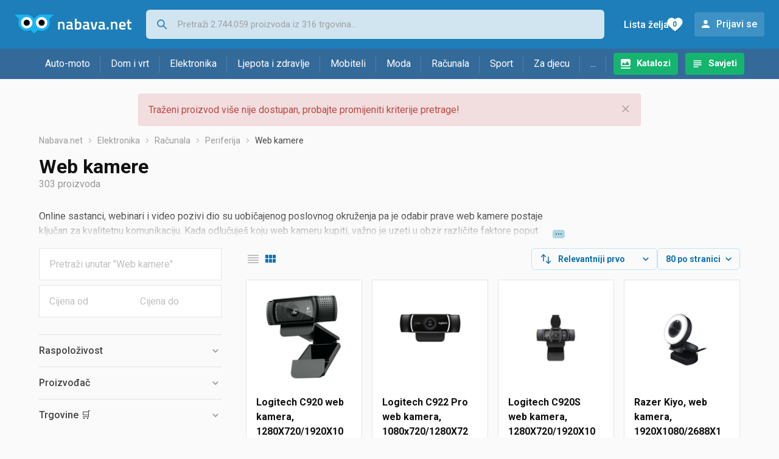

--- FILE ---
content_type: text/html;charset=utf-8
request_url: https://www.nabava.net/web-kamere
body_size: 26139
content:

































   
   
   
   
      
   















	
































   
   
   
   
      
   








<!DOCTYPE html>
<html lang="hr">
<head>
    <meta charset="utf-8">

    
    
     
     
    <title>Web kamere</title>
    <meta http-equiv="X-UA-Compatible" content="IE=edge">
    <meta name="viewport" content="width=device-width, initial-scale=1, maximum-scale=1, shrink-to-fit=no, user-scalable=0">
    <meta name="mobile-web-app-capable" content="yes">
    <meta name="apple-mobile-web-app-capable" content="yes">
    <meta name="apple-mobile-web-app-status-bar-style" content="black-translucent">

    
    <meta name="referrer" content="origin-when-cross-origin">

    <meta name="description" content="&lt;p&gt;Online sastanci, webinari i video pozivi dio su uobičajenog poslovnog okruženja pa je odabir prave web kamere postaje ključan za kvalitetnu">

    
    
    <meta name="apple-itunes-app" content="app-id=1100660049">
    
    

    <meta property="og:title" content="Web kamere">
    
        <meta property="og:description" content="&lt;p&gt;Online sastanci, webinari i video pozivi dio su uobičajenog poslovnog okruženja pa je odabir prave web kamere postaje ključan za kvalitetnu">
        
            <meta property="og:image" content="https://www.nabava.net/slike/products/25/47/4394725/thumb150_web-kamere-logitech-c920-web-kamera-1280x720-1920x1080-1980x1080_98099d91.jpeg">
        
    
    

    
    

    <link rel="icon" href="/static/slike/favicon.ico">
    <link rel="apple-touch-icon" href="/static/slike/logo/apple-touch-icon-graybg.png">
    <link rel="search" href="https://www.nabava.net/static/opensearch/nabava.net-opensearch.xml" title="Pretraživanje Nabava.net" type="application/opensearchdescription+xml">
    

    

    
































   
   
   
   
      
   















    
    
    
    
    <link rel="stylesheet" type="text/css" media="screen" href="/bundles/css/gzip_N377395562/vendor.css" />


    
    <script type="text/javascript" src="/bundles/js/gzip_N442858653/vendor.js" ></script>

    
    

    
    <link rel="stylesheet" type="text/css" media="screen" href="/bundles/css/gzip_N1263239885/redesign2020.css" />


    
    <script type="text/javascript" src="/bundles/js/gzip_1034850258/redesign2020.js" ></script>


    <script type="text/javascript">
      site.state.ctx = "";
   	  site.state.currentPage = "search";
      site.state.idsToCheck = [4394725,4394757,10522561,10518961,60457996,12081931,4394753,60472954,387353,10516425,14045167,6497697,60457984,4394735,73375372,60458863,73541407,62228239,10516441,19057963,18643231,76603807,16536295,73540063,60458881,73540072,4394727,8873163,4394747,73540900,60468724,62232838,4394755,73554349,60482317,60484816,76603999,62221015,73542433,73540069,23287195,10518953,19045879,73541641,10518945,1057892,60485137,60458878,77003263,60472759,81151337,73541884,73557361,60482503,73612954,4394741,73554358,60468733,60484654,73554334,82754093,10522551,10522555,60457987,4394729,12554278,14166412,4394749,4394751,19981348,62232073,81196297,76604092,60473668,67867993,1746581,60468727,75231892,73542964,73375375];
   	  site.state.productId = "";
   	  site.state.requestedUrl = "web-kamere";
      site.state.user.hashedEmail = "";
      site.state.user.gaId = "113146339818";
      site.state.user.loggedIn = false;
      site.state.noOfItemsInAutocomplete = 6;
   	  site.state.webDomainId = 1;
      site.state.urls = {
              chartjs: "/static/redesign2020/vendor/Chart.min.js",
              ballooncss: "/static/redesign2020/vendor/balloon.css",
              leafletjs: "/static/redesign2020/vendor/leaflet/leaflet.js",
              leafletcss: "/static/redesign2020/vendor/leaflet/leaflet.css",
              quagga: "/static/redesign2020/vendor/quagga-0.12.1.min.js",
      };
   	  site.init();
   	  
   </script>
   
    
   
   
























































<script async='async' src='https://securepubads.g.doubleclick.net/tag/js/gpt.js' crossorigin="anonymous"></script>

<script type='text/javascript'>
	window.googletag = window.googletag || {cmd: []};
	googletag.cmd.push(function() {
		























































































































	
		
			
				googletag.defineSlot('/1033846/nabava.net_Lijevo_300x250', [[300,160],[300,250],[300,600]], 'div-gpt-ad-1347027521651-Lijevo_300x250').addService(googletag.pubads());
				
			
			
		
	

















































































































































































































































	
		
			
				googletag.defineSlot('/1033846/nabava.net_Sredina_1x1', [[1,1],[300,50],[300,100],[300,150],[300,250],[320,50],[320,100],[728,90],[970,90],[970,250]], 'div-gpt-ad-1347027521651-Sredina_1x1').addService(googletag.pubads());
				
			
			
		
	


























		
		
			
			
			
				googletag.pubads().setTargeting("kat_pro_tr","0");
				googletag.pubads().setTargeting("id_kat","87");
				
				
					
						
						googletag.pubads().setTargeting("id_kat_l1","4675");
					
						
						googletag.pubads().setTargeting("id_kat_l2","5");
					
						
						googletag.pubads().setTargeting("id_kat_l3","28");
					
						
						googletag.pubads().setTargeting("id_kat_l4","87");
					
										
					
				googletag.pubads().setTargeting("id_kat_l5","87");
			
			
		
		
		
		
		
			googletag.pubads().setTargeting("uri", "/web-kamere");
		
		
			
		googletag.pubads().enableSingleRequest();
		googletag.pubads().collapseEmptyDivs();
 

		googletag.enableServices();
	});
</script>


   
    
    <link rel="stylesheet" href="https://fonts.googleapis.com/css?family=Roboto:300,400,500,700,900&subset=latin,latin-ext&display=swap" />

	
    
































   
   
   
   
      
   






<script>
dataLayer = [];
function gtag(){dataLayer.push(arguments);}


<!-- GA4 Parametri/varijable -->
dataLayer.push({'kategorija': 'web-kamere__870'});

dataLayer.push({'proizvod': 'web-kamere/trust-tw-200-full-hd-web-kamera-1920-x-1080-pixel-postolje-cijena-drzac-s-stezaljkom-434350031'});


<!-- GA4 Eventovi -->

dataLayer.push({'event': 'nepostojeci_proizvod_viewed'});
dataLayer.push({'event': 'kategorija_viewed'})
dataLayer.push({'event': 'kategorija_i_proizvod_viewed'})




</script>

<!-- XXX Seekandhit tracking code -->

  

  
  <!-- XXX Seekandhit tracking code -->
<script>
$(document).on('submit', '.header__search-form', function(){	
  var inputText = $('.header__search-form-input--search').val();
	
  var trackingData = {
    'searchTerm': inputText,
	'selectedTerm': '',
	'pageType': site.state.currentPage,
	'userId': parseInt(site.state.user.gaId) || null,
	'loggedInStatus': site.state.user.loggedIn.toString(),
	'emailValue': site.state.user.hashedEmail || ''
  };
  
  dataLayer.push({
    'event': 'gtmt.search',
    'trackingData': trackingData
  });
})
</script>
  































   
   
   
   
      
   






<!-- XXX Seekandhit tracking code -->
<script>
function calculateRedirectCost(priceArrays, price) {
    for (let i = 0; i < priceArrays.length; i++) {
        // priceArray format: [fromPrice, toPrice, redirectCost]
    	const priceArray = priceArrays[i];
        const fromPrice = priceArray[0];
        const endPrice = priceArray[1];
        const redirectCost = priceArray[2];

        if (endPrice === null) {
            // Handles the case where endPrice is null (infinity)
            if (price >= fromPrice) {
                return redirectCost;
            }
        } else {
            if ((price >= fromPrice) && (price < endPrice)) {
                return redirectCost;
            }
        }
    }
    
    // If no matching range is found (ideally should never happen)
    return null;
}

$(document).on('click', '.offer__buttons-to-store', function () {
	
	<!-- Navigation bar information -->
	var navigationCategory, productCategory, productSubcategory;
	if($("ol.breadcrumbs li").length < 5){
	  var navigationCategory =  $(".breadcrumbs__item:nth-child(2)").find("a").text();
	  var productCategory = $(".breadcrumbs__item:nth-child(3)").find("a").text();
	  var productSubcategory = $(".breadcrumbs__item:nth-child(4)").find("a").text();

	} else {
	  var navigationCategory =  $(".breadcrumbs__item:nth-child(2)").find("a").text();
	  var productCategory = $(".breadcrumbs__item:nth-last-child(3)").find("a").text();
	  var productSubcategory = $(".breadcrumbs__item:nth-last-child(2)").find("a").text();		
	}
	
	<!-- Offer information -->
	var offerName = $(this).closest('.offer').find('.offer__name h2').text();
	var offerId = $(this).closest('.offer').find('.offer__buttons-wishlist').data("id").toString();
	var offerPrice = $(this).closest('.offer').find('.offer__price:first').text().slice(0,-2);
	offerPrice = parseFloat(offerPrice.replace(/\./g, '').replace(',', '.'));
	
	
	var offerRedirectionPrice = calculateRedirectCost([[0.00, 1.33, 0.01], [1.33, 13.27, 0.03], [13.27, 33.18, 0.04], [33.18, 66.36, 0.05], [66.36, 165.90, 0.07], [165.90, 331.80, 0.08], [331.80, 597.25, 0.09], [597.25, 929.06, 0.11], [929.06, 1327.23, 0.12], [1327.23, null, 0.16]], offerPrice);
	if (($(this).closest('.offer').hasClass("offer--featured")) && (offerRedirectionPrice !== null)) {
		offerRedirectionPrice *= 1.3;
		offerRedirectionPrice = parseFloat(offerRedirectionPrice.toFixed(2));
	}
	
	<!-- Product information -->
	var productName = $(".product-page__title").text();
	var productId = site.state.productId;
	
	
	<!-- Other information -->
	var pageType = site.state.currentPage;
	var currency = 'EUR';
	var userId = parseInt(site.state.user.gaId) || null;
	var loggedInStatus = site.state.user.loggedIn.toString();
	var emailValue = site.state.user.hashedEmail || '';
	
	dataLayer.push({
		'event': 'gtmt.paidClick',
		'trackingData':{
			'navigationCategory': navigationCategory,
			'productCategory': productCategory,
			'productSubcategory': productSubcategory,
			'offerName': offerName,
			'offerId': offerId,
			'offerPrice': offerPrice,
			'offerRedirectionPrice': offerRedirectionPrice,
			'pageType': pageType,
			'currency': currency,
			'userId': userId,
			'productId': productId,
			'productName': productName,
			'loggedInStatus': loggedInStatus,
			'emailValue': emailValue
		}
	});
});

</script>


<!-- Google Tag Manager -->
<script>(function(w,d,s,l,i){w[l]=w[l]||[];w[l].push({'gtm.start':
new Date().getTime(),event:'gtm.js'});var f=d.getElementsByTagName(s)[0],
j=d.createElement(s),dl=l!='dataLayer'?'&l='+l:'';j.async=true;j.src=
'https://www.googletagmanager.com/gtm.js?id='+i+dl;f.parentNode.insertBefore(j,f);
})(window,document,'script','dataLayer','GTM-TMSBNPC');</script>
<!-- End Google Tag Manager -->
        
    <script type="application/ld+json">
    {
      "@context" : "https://schema.org",
      "@type" : "WebSite",
      "name" : "Nabava.net",
      "url" : "https://www.nabava.net"
    }
  </script>
  
</head>


<body  >
    <header class="header ">
        <div class="header__first-row">
            <a class="header__logo header__logo--full" href="/" title="Nabava.net - gdje pametna kupnja započinje"><img src="/static/redesign2020/images/logo-full-1.svg" alt="Nabava.net" width="229" height="40"></a>
            <a class="header__logo header__logo--normal" href="/" title="Nabava.net - gdje pametna kupnja započinje"><img src="/static/redesign2020/images/logo-simple-1.svg" alt="Nabava.net" width="192" height="32"></a>
            <a class="header__logo header__logo--minimal" href="/" title="Nabava.net - gdje pametna kupnja započinje"><img src="/static/redesign2020/images/logo-basic.svg" alt="Nabava.net" width="65" height="32"></a>

            <form class="header__search-form" action="/search.php" method="GET">
                
	                
                <input class="header__search-form-input header__search-form-input--search" id="headerSearch" type="search" name="q" autocomplete="off" tabIndex="1" placeholder="Pretraži 2.744.059 proizvoda iz 316 trgovina..." value="" >
		        
                
                
                
            </form>
            
            <div class="header__first-row-links">
				
	                <a class='header__link header__link-catalog' href="/katalozi">Katalozi</a>
                
                
	                
	                
	                	
	                	<a class='header__link header__link-articles' href="/clanci">Savjeti</a>
	                	
                	
                
                <a class='header__link header__link-wishlist' href="/wishlist">
                	<span class="header__link-wishlist-label">Lista želja</span>
                	<span class="header__link-wishlist-counter wishlist-quantity">0</span>
                </a>

                
                    
                    
                        <div data-modal-url="/login" class='header__link header__link-login' data-show-modal>Prijavi se</div>
                    
                
            </div>
            <div class="header__toggle-buttons">
                <div class="header__toggle-search"></div>
                
                <a href="/wishlist" class="header__link header__link-wishlist hidden--desktop hidden--tablet">
                    <span class="header__link-wishlist-counter wishlist-quantity ">0</span>
                </a>
                <div class="header__toggle-menu"></div>
            </div>
        </div>

        <nav class="nav" data-body-scroll-lock-ignore="true">
            <div class="nav__links">
                
                
            
            
            	  
	                <a class='nav__link nav__link--catalog' href="/katalozi">Katalozi</a>
                
                
                
                   
                   <a class='nav__link nav__link--articles' href="/clanci">Savjeti</a>
                
                 

            </div>

            
            
                
                
                    <a href="/logout" class='nav__account-login'>Prijavi se</a>
                
            

            <ul class="nav__sections">
                
                
                    <li class="nav__section" data-name="2188">
                        
                        <a class="nav__section-name " href="/auto-moto">Auto-moto</a>
                        
                        
                        
                        <div class="nav__section-dropdown nav__section-dropdown--left">
                            <div class="nav__popular-categories">
                                <div class="nav__popular-categories-title">Popularno</div>
                                
                                
                                    <a class="nav__popular-category" href="/zimske-auto-gume">Zimske auto gume</a>
                                
                                    <a class="nav__popular-category" href="/cjelogodisnje-gume">Cjelogodišnje gume</a>
                                
                                    <a class="nav__popular-category" href="/ljetne-auto-gume">Ljetne auto gume</a>
                                
                                    <a class="nav__popular-category" href="/auto-zarulje">Auto žarulje</a>
                                
                                    <a class="nav__popular-category" href="/polirke">Polirke</a>
                                
                            </div>
                            
                            <div class="nav__popular-categories">
                                <div class="nav__popular-categories-title">Izdvojeno</div>
                                
                                    <a class="nav__popular-category" href="/punjaci-za-elektricna-vozila">Punjači za električna vozila</a>
                                
                                    <a class="nav__popular-category" href="/autoradio">Autoradio</a>
                                
                                    <a class="nav__popular-category" href="/autopresvlake">Autopresvlake</a>
                                
                                    <a class="nav__popular-category" href="/kamere-za-auto">Kamere za auto</a>
                                
                                    <a class="nav__popular-category" href="/auto-cerade">Auto cerade</a>
                                
                            </div>                            
                            
                            <div class="nav__loading"><div class="nav__loading__loader"></div></div>
                            
                        </div>
                    </li>
                
                
                    <li class="nav__section" data-name="2191">
                        
                        <a class="nav__section-name " href="/dom-i-vrt">Dom i vrt</a>
                        
                        
                        
                        <div class="nav__section-dropdown nav__section-dropdown--left">
                            <div class="nav__popular-categories">
                                <div class="nav__popular-categories-title">Popularno</div>
                                
                                
                                    <a class="nav__popular-category" href="/stapni-usisavaci">Štapni usisavači</a>
                                
                                    <a class="nav__popular-category" href="/hladnjaci-s-ledenicom">Hladnjaci s ledenicom</a>
                                
                                    <a class="nav__popular-category" href="/perilice-rublja">Perilice rublja</a>
                                
                                    <a class="nav__popular-category" href="/klima-uredaji">Klima uređaji</a>
                                
                                    <a class="nav__popular-category" href="/aparati-za-kavu">Aparati za kavu</a>
                                
                            </div>
                            
                            <div class="nav__popular-categories">
                                <div class="nav__popular-categories-title">Izdvojeno</div>
                                
                                    <a class="nav__popular-category" href="/blanjalice">Blanjalice</a>
                                
                                    <a class="nav__popular-category" href="/pile">Pile</a>
                                
                                    <a class="nav__popular-category" href="/aparati-za-tjesteninu">Aparati za tjesteninu</a>
                                
                                    <a class="nav__popular-category" href="/aparati-za-vakumiranje">Aparati za vakumiranje</a>
                                
                                    <a class="nav__popular-category" href="/grijalice-i-radijatori">Grijalice i radijatori</a>
                                
                            </div>                            
                            
                            <div class="nav__loading"><div class="nav__loading__loader"></div></div>
                            
                        </div>
                    </li>
                
                
                    <li class="nav__section" data-name="2194">
                        
                        <a class="nav__section-name " href="/elektronika">Elektronika</a>
                        
                        
                        
                        <div class="nav__section-dropdown nav__section-dropdown--left">
                            <div class="nav__popular-categories">
                                <div class="nav__popular-categories-title">Popularno</div>
                                
                                
                                    <a class="nav__popular-category" href="/mobiteli">Mobiteli</a>
                                
                                    <a class="nav__popular-category" href="/prijenosna-racunala">Prijenosna računala</a>
                                
                                    <a class="nav__popular-category" href="/monitori">Monitori</a>
                                
                                    <a class="nav__popular-category" href="/televizori">Televizori</a>
                                
                                    <a class="nav__popular-category" href="/graficke-kartice">Grafičke kartice</a>
                                
                            </div>
                            
                            <div class="nav__loading"><div class="nav__loading__loader"></div></div>
                            
                        </div>
                    </li>
                
                
                    <li class="nav__section" data-name="2197">
                        
                        <a class="nav__section-name " href="/ljepota-i-zdravlje">Ljepota i zdravlje</a>
                        
                        
                        
                        <div class="nav__section-dropdown nav__section-dropdown--left">
                            <div class="nav__popular-categories">
                                <div class="nav__popular-categories-title">Popularno</div>
                                
                                
                                    <a class="nav__popular-category" href="/elektricne-cetkice-za-zube">Električne četkice za zube</a>
                                
                                    <a class="nav__popular-category" href="/tlakomjeri">Tlakomjeri</a>
                                
                                    <a class="nav__popular-category" href="/sisaci-i-trimeri">Šišači i trimeri</a>
                                
                                    <a class="nav__popular-category" href="/susilo-za-kosu">Sušilo za kosu</a>
                                
                                    <a class="nav__popular-category" href="/muski-parfemi">Muški parfemi</a>
                                
                            </div>
                            
                            <div class="nav__popular-categories">
                                <div class="nav__popular-categories-title">Izdvojeno</div>
                                
                                    <a class="nav__popular-category" href="/osobne-vage">Osobne vage</a>
                                
                                    <a class="nav__popular-category" href="/aspiratori-za-nos">Aspiratori za nos</a>
                                
                                    <a class="nav__popular-category" href="/ipl-uredaji">IPL uređaji</a>
                                
                                    <a class="nav__popular-category" href="/tlakomjeri">Tlakomjeri</a>
                                
                                    <a class="nav__popular-category" href="/tusevi-za-zube">Tuševi za zube</a>
                                
                            </div>                            
                            
                            <div class="nav__loading"><div class="nav__loading__loader"></div></div>
                            
                        </div>
                    </li>
                
                
                    <li class="nav__section" data-name="2200">
                        
                        <a class="nav__section-name nav__section-name--no-dropdown" href="/mobiteli">Mobiteli</a>
                        
                        
                        
                        <div class="nav__section-dropdown nav__section-dropdown--center">
                            <div class="nav__popular-categories">
                                <div class="nav__popular-categories-title">Popularno</div>
                                
                                
                                    <a class="nav__popular-category" href="/mobiteli">Mobiteli</a>
                                
                            </div>
                            
                            <div class="nav__loading"><div class="nav__loading__loader"></div></div>
                            
                        </div>
                    </li>
                
                
                    <li class="nav__section" data-name="2203">
                        
                        <a class="nav__section-name " href="/moda">Moda</a>
                        
                        
                        
                        <div class="nav__section-dropdown nav__section-dropdown--center">
                            <div class="nav__popular-categories">
                                <div class="nav__popular-categories-title">Popularno</div>
                                
                                
                                    <a class="nav__popular-category" href="/satovi">Satovi</a>
                                
                                    <a class="nav__popular-category" href="/muske-jakne-i-kaputi">Muške jakne i kaputi</a>
                                
                                    <a class="nav__popular-category" href="/zenske-jakne">Ženske jakne</a>
                                
                                    <a class="nav__popular-category" href="/zenske-cizme-i-gleznjace">Ženske čizme i gležnjače</a>
                                
                                    <a class="nav__popular-category" href="/muske-cipele">Muške cipele</a>
                                
                            </div>
                            
                            <div class="nav__popular-categories">
                                <div class="nav__popular-categories-title">Izdvojeno</div>
                                
                                    <a class="nav__popular-category" href="/novcanici">Novčanici</a>
                                
                                    <a class="nav__popular-category" href="/putni-jastuci">Putni jastuci</a>
                                
                                    <a class="nav__popular-category" href="/neseseri">Neseseri</a>
                                
                                    <a class="nav__popular-category" href="/kisobrani">Kišobrani</a>
                                
                                    <a class="nav__popular-category" href="/uklanjaci-mucica">Uklanjači mucica</a>
                                
                            </div>                            
                            
                            <div class="nav__loading"><div class="nav__loading__loader"></div></div>
                            
                        </div>
                    </li>
                
                
                    <li class="nav__section" data-name="2206">
                        
                        <a class="nav__section-name " href="/racunala">Računala</a>
                        
                        
                        
                        <div class="nav__section-dropdown nav__section-dropdown--center">
                            <div class="nav__popular-categories">
                                <div class="nav__popular-categories-title">Popularno</div>
                                
                                
                                    <a class="nav__popular-category" href="/prijenosna-racunala">Prijenosna računala</a>
                                
                                    <a class="nav__popular-category" href="/monitori">Monitori</a>
                                
                                    <a class="nav__popular-category" href="/graficke-kartice">Grafičke kartice</a>
                                
                                    <a class="nav__popular-category" href="/radna-memorija-ram">Radna memorija (RAM)</a>
                                
                                    <a class="nav__popular-category" href="/ssd-disk">SSD disk</a>
                                
                            </div>
                            
                            <div class="nav__popular-categories">
                                <div class="nav__popular-categories-title">Izdvojeno</div>
                                
                                    <a class="nav__popular-category" href="/access-point">Access point</a>
                                
                                    <a class="nav__popular-category" href="/e-book-reader">E-Book reader</a>
                                
                                    <a class="nav__popular-category" href="/gaming-volani">Gaming volani</a>
                                
                                    <a class="nav__popular-category" href="/olovke-za-tablete">Olovke za tablete</a>
                                
                                    <a class="nav__popular-category" href="/graficki-tableti">Grafički tableti</a>
                                
                            </div>                            
                            
                            <div class="nav__loading"><div class="nav__loading__loader"></div></div>
                            
                        </div>
                    </li>
                
                
                    <li class="nav__section" data-name="2209">
                        
                        <a class="nav__section-name " href="/sport">Sport</a>
                        
                        
                        
                        <div class="nav__section-dropdown nav__section-dropdown--right">
                            <div class="nav__popular-categories">
                                <div class="nav__popular-categories-title">Popularno</div>
                                
                                
                                    <a class="nav__popular-category" href="/trake-za-trcanje">Trake za trčanje</a>
                                
                                    <a class="nav__popular-category" href="/elektricni-romobili">Električni romobili</a>
                                
                                    <a class="nav__popular-category" href="/fitness-narukvice-i-satovi">Fitness narukvice i satovi</a>
                                
                                    <a class="nav__popular-category" href="/elektricni-bicikli">Električni bicikli</a>
                                
                                    <a class="nav__popular-category" href="/bicikli">Bicikli</a>
                                
                            </div>
                            
                            <div class="nav__popular-categories">
                                <div class="nav__popular-categories-title">Izdvojeno</div>
                                
                                    <a class="nav__popular-category" href="/hoverboard">Hoverboard</a>
                                
                                    <a class="nav__popular-category" href="/steperi">Steperi</a>
                                
                                    <a class="nav__popular-category" href="/sobni-bicikli">Sobni bicikli</a>
                                
                                    <a class="nav__popular-category" href="/utezi-i-sipke">Utezi i šipke</a>
                                
                                    <a class="nav__popular-category" href="/orbitrek">Orbitrek</a>
                                
                                    <a class="nav__popular-category" href="/proteini">Proteini</a>
                                
                            </div>                            
                            
                            <div class="nav__loading"><div class="nav__loading__loader"></div></div>
                            
                        </div>
                    </li>
                
                
                    <li class="nav__section" data-name="2212">
                        
                        <a class="nav__section-name " href="/za-djecu">Za djecu</a>
                        
                        
                        
                        <div class="nav__section-dropdown nav__section-dropdown--right">
                            <div class="nav__popular-categories">
                                <div class="nav__popular-categories-title">Popularno</div>
                                
                                
                                    <a class="nav__popular-category" href="/drustvene-igre">Društvene igre</a>
                                
                                    <a class="nav__popular-category" href="/lego-kocke">Lego kocke</a>
                                
                                    <a class="nav__popular-category" href="/djecji-satovi">Dječji satovi</a>
                                
                                    <a class="nav__popular-category" href="/autosjedalice">Autosjedalice</a>
                                
                                    <a class="nav__popular-category" href="/djecja-kolica">Dječja kolica</a>
                                
                            </div>
                            
                            <div class="nav__popular-categories">
                                <div class="nav__popular-categories-title">Izdvojeno</div>
                                
                                    <a class="nav__popular-category" href="/auti-za-djecu">Auti za djecu</a>
                                
                                    <a class="nav__popular-category" href="/djecja-zastita">Dječja zaštita</a>
                                
                                    <a class="nav__popular-category" href="/putni-krevetici">Putni krevetići</a>
                                
                                    <a class="nav__popular-category" href="/baby-monitori">Baby Monitori</a>
                                
                                    <a class="nav__popular-category" href="/njihaljke-za-bebe">Njihaljke za bebe</a>
                                
                            </div>                            
                            
                            <div class="nav__loading"><div class="nav__loading__loader"></div></div>
                            
                        </div>
                    </li>
                
                
                    <li class="nav__section" data-name="2215">
                        
                        <a class="nav__section-name " href="/ostalo">...</a>
                        
                        
                        
                        <div class="nav__section-dropdown nav__section-dropdown--right">
                            <div class="nav__popular-categories">
                                <div class="nav__popular-categories-title">Popularno</div>
                                
                                
                                    <a class="nav__popular-category" href="/nekategorizirano">Nekategorizirano</a>
                                
                                    <a class="nav__popular-category" href="/baterije">Baterije</a>
                                
                                    <a class="nav__popular-category" href="/kalkulatori">Kalkulatori</a>
                                
                                    <a class="nav__popular-category" href="/kave">Kave</a>
                                
                                    <a class="nav__popular-category" href="/papiri">Papiri</a>
                                
                            </div>
                            
                            <div class="nav__loading"><div class="nav__loading__loader"></div></div>
                            
                        </div>
                    </li>
                
            </ul>
        </nav>

    </header>

    <div class="content-overlay "></div>

    <main class="content  content--search">

        
        
       	























	
			
		
			
			
				
				
					
					<div class="topbannercontainer">		
					
					<div id='div-gpt-ad-1347027521651-Sredina_1x1'>
						<script>
						googletag.cmd.push(function() { googletag.display('div-gpt-ad-1347027521651-Sredina_1x1'); });
						</script>
					</div>
					
					
					</div>		
						
				
			
		
	


        

        
        
            
            
                
            
            
































   
   
   
   
      
   









<div class="alert alert--danger">
   Traženi proizvod više nije dostupan, probajte promijeniti kriterije pretrage!
   
      <span class="alert__close"></span>
   
</div>

         





    

    
        
        
        
        
    

    

    





    





    <div id="missingProductDataHolder" data-product-id="43435003" data-product-url="web-kamere/trust-tw-200-full-hd-web-kamera-1920-x-1080-pixel-postolje-cijena-drzac-s-stezaljkom-434350031" class="hidden"></div>



	<nav>
    <ol class="breadcrumbs breadcrumbs--show-only-chosen breadcrumbs--show-first-parent breadcrumbs--show-last-parent">
        
            <li class="breadcrumbs__item">
                <a class="breadcrumbs__link" href="/" title="Nabava.net">Nabava.net</a>
                
                
            </li>
        
        
            
            	
                
                    
                    
                    
                    <li class="breadcrumbs__item">
                        
                            
                            
                            	     <a class="breadcrumbs__link" href="/elektronika">Elektronika</a>
                            
                        
                    </li>
                
                    
                    
                    
                    <li class="breadcrumbs__item">
                        
                            
                            
                            	     <a class="breadcrumbs__link" href="/racunala">Računala</a>
                            
                        
                    </li>
                
                    
                    
                    
                    <li class="breadcrumbs__item">
                        
                            
                            
                            	     <a class="breadcrumbs__link" href="/periferija">Periferija</a>
                            
                        
                    </li>
                
                    
                    
                    
                    <li class="breadcrumbs__item">
                        
                            
                              	<a class="breadcrumbs__last-item" href="/web-kamere">Web kamere</a>
                            
                            
                        
                    </li>
                
            
            
        

        
        
        
        
    </ol>
</nav>

<script type="application/ld+json">
{
  "@context": "https://schema.org",
  "@type": "BreadcrumbList",
  "itemListElement": [{
	"@type": "ListItem", "position": 1, "name": "Nabava.net", "item": "https://www.nabava.net"} ,{ "@type": "ListItem", "position": 2, "name": "Elektronika", "item": "https://www.nabava.net/elektronika"} ,{ "@type": "ListItem", "position": 3, "name": "Računala", "item": "https://www.nabava.net/racunala"} ,{ "@type": "ListItem", "position": 4, "name": "Periferija", "item": "https://www.nabava.net/periferija"} ,{ "@type": "ListItem", "position": 5, "name": "Web kamere", "item": "https://www.nabava.net/web-kamere"}
 ] }
</script>
	
	
		
        
        
	    <h1 class="page-title page-title--with-result-number" data-category-name="Web kamere">Web kamere</h1>
	    <div class="page-result-number page-result-number--search">
	        <span class="result-count">303</span> proizvoda
	    	
	    </div>
	    
		    <div class="page-description page-description--with-show-more">
				<p>Online sastanci, webinari i video pozivi dio su uobičajenog poslovnog okruženja pa je odabir prave web kamere postaje ključan za kvalitetnu komunikaciju. Kada odlučuje&scaron; koju web kameru kupiti, važno je uzeti u obzir različite faktore poput rezolucije, brzine kadrova, kompatibilnosti s operativnim sustavom i dodatnih značajki poput ugrađenih mikrofona ili mogućnosti automatskog fokusiranja.</p>

<p>Bez obzira na to traži&scaron; li web kameru za poslovne sastanke, online nastavu ili streaming, trži&scaron;te nudi &scaron;irok spektar opcija od renomiranih proizvođača <a href="https://www.nabava.net/web-kamere/logitech?se=5197">Logitech</a>, <a href="https://www.nabava.net/web-kamere/tp-link?se=334330">TP-Link</a>, Razer, <a href="https://www.nabava.net/web-kamere/aukey?se=1415455">Aukey</a>, <a href="https://www.nabava.net/web-kamere/genius?se=5306">Genius</a>, <a href="https://www.nabava.net/web-kamere/microsoft?se=5419">Microsoft</a>, <a href="https://www.nabava.net/web-kamere/lenovo?se=2533">Lenovo</a> i <a href="https://www.nabava.net/web-kamere/dell?se=2532">Dell</a>.</p>

<p>Logitech web kamere među najpopularnijima su na trži&scaron;tu, pružajući pouzdanost i izvrsnu kvalitetu slike. Modeli poput Logitech Brio nude vrhunsku 4K rezoluciju, postavljajući visoke standarde za video konferencije i streaming. TP-Link i Aukey također nude kvalitetne usb kamere, dok Razer kamere ciljaju na gaming zajednicu s naprednim značajkama poput visoke rezolucije i brzine kadrova.</p>

<p>Kada je u pitanju visoka rezolucija, 4K web kamera i 2K kamera nude izuzetnu o&scaron;trinu i detalje, idealne za profesionalne streamere i korisnike koji žele vrhunsku kvalitetu slike. Za one koji traže optimalnu ravnotežu između kvalitete i cijene, web kamera 1080p predstavlja odličan izbor, pružajući čistu i jasnu sliku za svakodnevnu upotrebu.</p>

<p>Bluetooth web kamere nude dodatnu fleksibilnost i jednostavnost postavljanja, eliminirajući potrebu za kablovima. Genius i Microsoft su poznati po svojim pouzdanim i pristupačnim modelima, koji pružaju dobru kvalitetu slike za osnovne potrebe komunikacije.</p>
		    </div>
	    
	





	<div class="container-with-sidebar container-with-sidebar--search">

		<div class="container-with-sidebar__contents">
		   































   
   
   
   
      
   












<form id="search_header__form" name="search_header__form" action="/web-kamere" method="get">
    <div class="search-results-header">
	    
	    <input type="hidden" name="tpkp" value="1" />
    
		<div class="search-results-header__filters">
            
        
	        <div class="search-results-header__button search-results-header__button--filter hidden--desktop" data-action="open-filter-sidebar">
	          <img src="/static/redesign2020/images/filter-icon.svg" alt="Filtriraj">
	          <span class="search-results-header__text">Filtriraj</span>
	        </div>
		
	        <!-- c:if test="true"-->
	        
	            <div class="search-results-header__layout-type hidden--tablet hidden--phone">
	                
	                
	                
	
	                
	                
	                    
	                        
	                        
	                        
	                    
	                    
	                
	                <a class="product-list-layout product-list-layout-list " href="/web-kamere?&kPostavke.vrstaPregledaKategorije=0&tpkp=2" rel="nofollow"
	                   data-action="layout-type-change" data-log-ga-event data-event-category="UI events" data-event-action="View preferences click" data-event-label="View preferences display - LIST Web kamere"></a>
	                <a class="product-list-layout product-list-layout-grid product-list-layout-grid--active" href="/web-kamere?&kPostavke.vrstaPregledaKategorije=2&tpkp=2" rel="nofollow"
	                   data-action="layout-type-change" data-log-ga-event data-event-category="UI events" data-event-action="View preferences click" data-event-label="View preferences display - GRID Web kamere"></a>
	            </div>
	        
		</div>
		
		<div class="search-results-header__user-settings">
	        
			
			<div class="user-settings-dropdown user-settings-dropdown--sort">								
		        <select id="sortTypeSearch" name="kPostavke.sortTypeSearch" data-event-label="View preferences search sort change" data-event-category="UI events" data-event-action="View preferences click" data-trigger="onchange" class="user-settings-dropdown__select">
		            
		                <option value="0">
		                    Relevantniji prvo
		                </option>
		            
		                <option value="1">
		                    Relevantniji zadnji
		                </option>
		            
		                <option value="2">
		                    Jeftiniji prvo
		                </option>
		            
		                <option value="3">
		                    Skuplji prvo
		                </option>
		            
		                <option value="4">
		                    S više ponuda prvo
		                </option>
		            
		                <option value="5">
		                    S manje ponuda prvo
		                </option>
		            
		                <option value="6">
		                    Naziv A-Z
		                </option>
		            
		                <option value="7">
		                    Naziv Z-A
		                </option>
		            
		        </select>
	        </div>
	        
	        <div class="user-settings-dropdown hidden--tablet hidden--phone">
		        <select id="pregledBrojProizvoda" name="kPostavke.pregledBrojProizvoda" data-event-label="View preferences result count change" data-event-category="UI events" data-event-action="View preferences click" data-trigger="onchange" class="user-settings-dropdown__select">
		            
		                <option value="20">
		                    20 po stranici
		                </option>
		            
		                <option value="40">
		                    40 po stranici
		                </option>
		            
		                <option value="60">
		                    60 po stranici
		                </option>
		            
		                <option value="80" selected="selected">
		                    80 po stranici
		                </option>
		            
		                <option value="100">
		                    100 po stranici
		                </option>
		            
		                <option value="160">
		                    160 po stranici
		                </option>
		            
		                <option value="300">
		                    300 po stranici
		                </option>
		            
		        </select>
	        </div>
	        
	        <div class="search-results-header__button search-results-header__button--settings hidden--desktop" data-action="open-settings-sidebar">
	          <img src="/static/redesign2020/images/view-settings-icon.svg" alt="Postavke prikaza">
	        </div>
		</div>

    	<div class="search-results-header__active_filters active_filters"></div>
    </div>
</form>

		   































   
   
   
   
      
   













<div class="search-results content__section--no-side-margins product-list--grid-style ">

    
    
    
        
            
            
                
































   
   
   
   
      
   




























<div class="product">

	
		
			
               
               
               <a href="/web-kamere/logitech-c920-web-kamera-cijena-1280x720-1920x1080-1980x1080-43947251" title="Logitech C920 web kamera, 1280X720/1920X1080/1980X1080"
                    data-log-ga-event data-event-category="UI events" data-event-action="Product image click search" data-event-label="Product image click - 4394725"
                    ><img class="product__image" src="/slike/products/25/47/4394725/thumb150_web-kamere-logitech-c920-web-kamera-1280x720-1920x1080-1980x1080_98099d91.jpeg" alt="Logitech C920 web kamera, 1280X720/1920X1080/1980X1080" loading="lazy" width="150" height="150" /></a>
			
            
		
	

	<div class="product__data">
	  	<div class="product__name-and-price">
	  		<h3 class="product__name">
                <a class="product__link product-title" href="/web-kamere/logitech-c920-web-kamera-cijena-1280x720-1920x1080-1980x1080-43947251" data-log-ga-event data-event-category="UI events" data-event-action="Product name click search" data-event-label="Product name click - 4394725">
                 Logitech C920 web kamera, 1280X720/1920X1080/1980X1080
                 
                 
                 <span></span> 
                </a></h3>
	      	<div class="product__price">
                od 59,80 €
	      	</div>
	    </div>
	    <div class="product__actions">
			<a class="product__action product__action-offer-number" href="/web-kamere/logitech-c920-web-kamera-cijena-1280x720-1920x1080-1980x1080-43947251#ponude"
                data-log-ga-event data-event-category="UI events" data-event-action="Product footer offers click search" data-event-label="Product footer offers click - 4394725"
                >25 

















	
		
		
			
			
		ponuda
	
	
</a>

            
            
            
            <div class="product__action product__action-wishlist " data-update-wishlist data-type="product" data-id="4394725">Stavi u listu želja</div>
            
			
			
	    </div>
	</div>
</div>

            
            
        
    
        
            
            
                
































   
   
   
   
      
   




























<div class="product">

	
		
			
               
               
               <a href="/web-kamere/logitech-c922-pro-web-kamera-cijena-1080x720-1280x720-1920x1080-43947571" title="Logitech C922 Pro web kamera, 1080x720/1280X720/1920X1080"
                    data-log-ga-event data-event-category="UI events" data-event-action="Product image click search" data-event-label="Product image click - 4394757"
                    ><img class="product__image" src="/slike/products/57/47/4394757/thumb150_web-kamere-logitech-c922-pro-web-kamera-1080x720-1280x720-1920x1080_b15308c8.jpeg" alt="Logitech C922 Pro web kamera, 1080x720/1280X720/1920X1080" loading="lazy" width="150" height="150" /></a>
			
            
		
	

	<div class="product__data">
	  	<div class="product__name-and-price">
	  		<h3 class="product__name">
                <a class="product__link product-title" href="/web-kamere/logitech-c922-pro-web-kamera-cijena-1080x720-1280x720-1920x1080-43947571" data-log-ga-event data-event-category="UI events" data-event-action="Product name click search" data-event-label="Product name click - 4394757">
                 Logitech C922 Pro web kamera, 1080x720/1280X720/1920X1080
                 
                 
                 <span></span> 
                </a></h3>
	      	<div class="product__price">
                od 64,00 €
	      	</div>
	    </div>
	    <div class="product__actions">
			<a class="product__action product__action-offer-number" href="/web-kamere/logitech-c922-pro-web-kamera-cijena-1080x720-1280x720-1920x1080-43947571#ponude"
                data-log-ga-event data-event-category="UI events" data-event-action="Product footer offers click search" data-event-label="Product footer offers click - 4394757"
                >44 

















	
		
		
			
			
				
			
		ponude
	
	
</a>

            
            
            
            <div class="product__action product__action-wishlist " data-update-wishlist data-type="product" data-id="4394757">Stavi u listu želja</div>
            
			
			
	    </div>
	</div>
</div>

            
            
        
    
        
            
            
                
































   
   
   
   
      
   




























<div class="product">

	
		
			
               
               
               <a href="/web-kamere/logitech-c920s-web-kamera-cijena-1280x720-1920x1080-105225611" title="Logitech C920S web kamera, 1280X720/1920X1080"
                    data-log-ga-event data-event-category="UI events" data-event-action="Product image click search" data-event-label="Product image click - 10522561"
                    ><img class="product__image" src="/slike/products/61/25/10522561/thumb150_web-kamere-logitech-c920s-web-kamera-1280x720-1920x1080_cdf64926.webp" alt="Logitech C920S web kamera, 1280X720/1920X1080" loading="lazy" width="150" height="150" /></a>
			
            
		
	

	<div class="product__data">
	  	<div class="product__name-and-price">
	  		<h3 class="product__name">
                <a class="product__link product-title" href="/web-kamere/logitech-c920s-web-kamera-cijena-1280x720-1920x1080-105225611" data-log-ga-event data-event-category="UI events" data-event-action="Product name click search" data-event-label="Product name click - 10522561">
                 Logitech C920S web kamera, 1280X720/1920X1080
                 
                 
                 <span></span> 
                </a></h3>
	      	<div class="product__price">
                od 60,00 €
	      	</div>
	    </div>
	    <div class="product__actions">
			<a class="product__action product__action-offer-number" href="/web-kamere/logitech-c920s-web-kamera-cijena-1280x720-1920x1080-105225611#ponude"
                data-log-ga-event data-event-category="UI events" data-event-action="Product footer offers click search" data-event-label="Product footer offers click - 10522561"
                >53 

















	
		
		
			
			
				
			
		ponude
	
	
</a>

            
            
            
            <div class="product__action product__action-wishlist " data-update-wishlist data-type="product" data-id="10522561">Stavi u listu želja</div>
            
			
			
	    </div>
	</div>
</div>

            
            
        
    
        
            
            
                
































   
   
   
   
      
   




























<div class="product">

	
		
			
               
               
               <a href="/web-kamere/razer-kiyo-cijena-web-kamera-1920x1080-2688x1520-105189611" title="Razer Kiyo, web kamera, 1920X1080/2688X1520"
                    data-log-ga-event data-event-category="UI events" data-event-action="Product image click search" data-event-label="Product image click - 10518961"
                    ><img class="product__image" src="/slike/products/61/89/10518961/thumb150_razer-kiyo_b1917105.jpeg" alt="Razer Kiyo, web kamera, 1920X1080/2688X1520" loading="lazy" width="150" height="150" /></a>
			
            
		
	

	<div class="product__data">
	  	<div class="product__name-and-price">
	  		<h3 class="product__name">
                <a class="product__link product-title" href="/web-kamere/razer-kiyo-cijena-web-kamera-1920x1080-2688x1520-105189611" data-log-ga-event data-event-category="UI events" data-event-action="Product name click search" data-event-label="Product name click - 10518961">
                 Razer Kiyo, web kamera, 1920X1080/2688X1520
                 
                 
                 <span></span> 
                </a></h3>
	      	<div class="product__price">
                od 48,00 €
	      	</div>
	    </div>
	    <div class="product__actions">
			<a class="product__action product__action-offer-number" href="/web-kamere/razer-kiyo-cijena-web-kamera-1920x1080-2688x1520-105189611#ponude"
                data-log-ga-event data-event-category="UI events" data-event-action="Product footer offers click search" data-event-label="Product footer offers click - 10518961"
                >23 

















	
		
		
			
			
				
			
		ponude
	
	
</a>

            
            
            
            <div class="product__action product__action-wishlist " data-update-wishlist data-type="product" data-id="10518961">Stavi u listu želja</div>
            
			
			
	    </div>
	</div>
</div>

            
            
        
    
        
            
            
                
































   
   
   
   
      
   




























<div class="product">

	
		
			
               
               
               <a href="/web-kamere/logitech-brio-500-web-kamera-cijena-1280x720-1920x1080-604579961" title="Logitech Brio 500 web kamera, 1280X720/1920X1080"
                    data-log-ga-event data-event-category="UI events" data-event-action="Product image click search" data-event-label="Product image click - 60457996"
                    ><img class="product__image" src="/slike/products/96/79/60457996/thumb150_web-kamere-logitech-brio-500-web-kamera-1280x720-1920x1080_27ac4168.jpeg" alt="Logitech Brio 500 web kamera, 1280X720/1920X1080" loading="lazy" width="150" height="150" /></a>
			
            
		
	

	<div class="product__data">
	  	<div class="product__name-and-price">
	  		<h3 class="product__name">
                <a class="product__link product-title" href="/web-kamere/logitech-brio-500-web-kamera-cijena-1280x720-1920x1080-604579961" data-log-ga-event data-event-category="UI events" data-event-action="Product name click search" data-event-label="Product name click - 60457996">
                 Logitech Brio 500 web kamera, 1280X720/1920X1080
                 
                 
                 <span></span> 
                </a></h3>
	      	<div class="product__price">
                od 96,70 €
	      	</div>
	    </div>
	    <div class="product__actions">
			<a class="product__action product__action-offer-number" href="/web-kamere/logitech-brio-500-web-kamera-cijena-1280x720-1920x1080-604579961#ponude"
                data-log-ga-event data-event-category="UI events" data-event-action="Product footer offers click search" data-event-label="Product footer offers click - 60457996"
                >49 

















	
		
		
			
			
		ponuda
	
	
</a>

            
            
            
            <div class="product__action product__action-wishlist " data-update-wishlist data-type="product" data-id="60457996">Stavi u listu želja</div>
            
			
			
	    </div>
	</div>
</div>

            
            
        
    
        
            
            
                
































   
   
   
   
      
   




























<div class="product">

	
		
			
               
               
               <a href="/web-kamere/logitech-streamcam-web-kamera-cijena-1920x1080-120819311" title="Logitech StreamCam web kamera, 1920X1080"
                    data-log-ga-event data-event-category="UI events" data-event-action="Product image click search" data-event-label="Product image click - 12081931"
                    ><img class="product__image" src="/slike/products/31/19/12081931/thumb150_web-kamere-logitech-streamcam-web-kamera-1920x1080_c9980649.jpeg" alt="Logitech StreamCam web kamera, 1920X1080" loading="lazy" width="150" height="150" /></a>
			
            
		
	

	<div class="product__data">
	  	<div class="product__name-and-price">
	  		<h3 class="product__name">
                <a class="product__link product-title" href="/web-kamere/logitech-streamcam-web-kamera-cijena-1920x1080-120819311" data-log-ga-event data-event-category="UI events" data-event-action="Product name click search" data-event-label="Product name click - 12081931">
                 Logitech StreamCam web kamera, 1920X1080
                 
                 
                 <span></span> 
                </a></h3>
	      	<div class="product__price">
                od 99,90 €
	      	</div>
	    </div>
	    <div class="product__actions">
			<a class="product__action product__action-offer-number" href="/web-kamere/logitech-streamcam-web-kamera-cijena-1920x1080-120819311#ponude"
                data-log-ga-event data-event-category="UI events" data-event-action="Product footer offers click search" data-event-label="Product footer offers click - 12081931"
                >6 

















	
		
		
			
			
		ponuda
	
	
</a>

            
            
            
            <div class="product__action product__action-wishlist " data-update-wishlist data-type="product" data-id="12081931">Stavi u listu želja</div>
            
			
			
	    </div>
	</div>
</div>

            
            
        
    
        
            
            
                
































   
   
   
   
      
   




























<div class="product">

	
		
			
               
               
               <a href="/web-kamere/logitech-c930-web-kamera-cijena-1280x720-1920x1080-43947531" title="Logitech C930 web kamera, 1280X720/1920X1080"
                    data-log-ga-event data-event-category="UI events" data-event-action="Product image click search" data-event-label="Product image click - 4394753"
                    ><img class="product__image" src="/slike/products/53/47/4394753/thumb150_web-kamere-logitech-c930-web-kamera-1280x720-1920x1080_f70d0ac9.jpeg" alt="Logitech C930 web kamera, 1280X720/1920X1080" loading="lazy" width="150" height="150" /></a>
			
            
		
	

	<div class="product__data">
	  	<div class="product__name-and-price">
	  		<h3 class="product__name">
                <a class="product__link product-title" href="/web-kamere/logitech-c930-web-kamera-cijena-1280x720-1920x1080-43947531" data-log-ga-event data-event-category="UI events" data-event-action="Product name click search" data-event-label="Product name click - 4394753">
                 Logitech C930 web kamera, 1280X720/1920X1080
                 
                 
                 <span></span> 
                </a></h3>
	      	<div class="product__price">
                od 68,75 €
	      	</div>
	    </div>
	    <div class="product__actions">
			<a class="product__action product__action-offer-number" href="/web-kamere/logitech-c930-web-kamera-cijena-1280x720-1920x1080-43947531#ponude"
                data-log-ga-event data-event-category="UI events" data-event-action="Product footer offers click search" data-event-label="Product footer offers click - 4394753"
                >8 

















	
		
		
			
			
		ponuda
	
	
</a>

            
            
            
            <div class="product__action product__action-wishlist " data-update-wishlist data-type="product" data-id="4394753">Stavi u listu želja</div>
            
			
			
	    </div>
	</div>
</div>

            
            
        
    
        
            
            
                
































   
   
   
   
      
   




























<div class="product">

	
		
			
               
               
               <a href="/web-kamere/hp-poly-usb-video-bars-web-kamera-cijena-604729541" title="HP Poly USB Video Bars web kamera"
                    data-log-ga-event data-event-category="UI events" data-event-action="Product image click search" data-event-label="Product image click - 60472954"
                    ><img class="product__image" src="/slike/products/54/29/60472954/thumb150_nekategorizirano-hp-poly-studio-usb-video-bar-7200-85830-101_4c854122.jpeg" alt="HP Poly USB Video Bars web kamera" loading="lazy" width="150" height="150" /></a>
			
            
		
	

	<div class="product__data">
	  	<div class="product__name-and-price">
	  		<h3 class="product__name">
                <a class="product__link product-title" href="/web-kamere/hp-poly-usb-video-bars-web-kamera-cijena-604729541" data-log-ga-event data-event-category="UI events" data-event-action="Product name click search" data-event-label="Product name click - 60472954">
                 HP Poly USB Video Bars web kamera
                 
                 
                 <span></span> 
                </a></h3>
	      	<div class="product__price">
                od 444,00 €
	      	</div>
	    </div>
	    <div class="product__actions">
			<a class="product__action product__action-offer-number" href="/web-kamere/hp-poly-usb-video-bars-web-kamera-cijena-604729541#ponude"
                data-log-ga-event data-event-category="UI events" data-event-action="Product footer offers click search" data-event-label="Product footer offers click - 60472954"
                >2 

















	
		
		
			
			
				
			
		ponude
	
	
</a>

            
            
            
            <div class="product__action product__action-wishlist " data-update-wishlist data-type="product" data-id="60472954">Stavi u listu želja</div>
            
			
			
	    </div>
	</div>
</div>

            
            
        
    
        
            
            
                
































   
   
   
   
      
   




























<div class="product">

	
		
			
               
               
               <a href="/web-kamere/genius-facecam-1000x-web-kamera-cijena-1280x720-3873531" title="Genius FaceCam 1000X web kamera, 1280X720"
                    data-log-ga-event data-event-category="UI events" data-event-action="Product image click search" data-event-label="Product image click - 387353"
                    ><img class="product__image" src="/slike/products/53/73/387353/thumb150_web-kamere-genius-facecam-1000x-web-kamera-1280x720_46a2361c.jpeg" alt="Genius FaceCam 1000X web kamera, 1280X720" loading="lazy" width="150" height="150" /></a>
			
            
		
	

	<div class="product__data">
	  	<div class="product__name-and-price">
	  		<h3 class="product__name">
                <a class="product__link product-title" href="/web-kamere/genius-facecam-1000x-web-kamera-cijena-1280x720-3873531" data-log-ga-event data-event-category="UI events" data-event-action="Product name click search" data-event-label="Product name click - 387353">
                 Genius FaceCam 1000X web kamera, 1280X720
                 
                 
                 <span></span> 
                </a></h3>
	      	<div class="product__price">
                od 4,25 €
	      	</div>
	    </div>
	    <div class="product__actions">
			<a class="product__action product__action-offer-number" href="/web-kamere/genius-facecam-1000x-web-kamera-cijena-1280x720-3873531#ponude"
                data-log-ga-event data-event-category="UI events" data-event-action="Product footer offers click search" data-event-label="Product footer offers click - 387353"
                >20 

















	
		
		
			
			
		ponuda
	
	
</a>

            
            
            
            <div class="product__action product__action-wishlist " data-update-wishlist data-type="product" data-id="387353">Stavi u listu želja</div>
            
			
			
	    </div>
	</div>
</div>

            
            
        
    
        
            
            
                
































   
   
   
   
      
   




























<div class="product">

	
		
			
               
               
               <a href="/web-kamere/logitech-960-001194-web-kamera-cijena-1280x720-4096x2160-105164251" title="Logitech 960-001194 web kamera, 1280X720/4096X2160"
                    data-log-ga-event data-event-category="UI events" data-event-action="Product image click search" data-event-label="Product image click - 10516425"
                    ><img class="product__image" src="/slike/products/25/64/10516425/thumb150_web-kamere-logitech-960-001194-web-kamera-1280x720-4096x2160_f8f687f.jpeg" alt="Logitech 960-001194 web kamera, 1280X720/4096X2160" loading="lazy" width="150" height="150" /></a>
			
            
		
	

	<div class="product__data">
	  	<div class="product__name-and-price">
	  		<h3 class="product__name">
                <a class="product__link product-title" href="/web-kamere/logitech-960-001194-web-kamera-cijena-1280x720-4096x2160-105164251" data-log-ga-event data-event-category="UI events" data-event-action="Product name click search" data-event-label="Product name click - 10516425">
                 Logitech 960-001194 web kamera, 1280X720/4096X2160
                 
                 
                 <span></span> 
                </a></h3>
	      	<div class="product__price">
                od 236,55 €
	      	</div>
	    </div>
	    <div class="product__actions">
			<a class="product__action product__action-offer-number" href="/web-kamere/logitech-960-001194-web-kamera-cijena-1280x720-4096x2160-105164251#ponude"
                data-log-ga-event data-event-category="UI events" data-event-action="Product footer offers click search" data-event-label="Product footer offers click - 10516425"
                >4 

















	
		
		
			
			
				
			
		ponude
	
	
</a>

            
            
            
            <div class="product__action product__action-wishlist " data-update-wishlist data-type="product" data-id="10516425">Stavi u listu želja</div>
            
			
			
	    </div>
	</div>
</div>

            
            
        
    
        
            
            
                
































   
   
   
   
      
   




























<div class="product">

	
		
			
               
               
               <a href="/web-kamere/xiaomi-imilab-w88s-web-kamera-cijena-140451671" title="Xiaomi Imilab W88S web kamera"
                    data-log-ga-event data-event-category="UI events" data-event-action="Product image click search" data-event-label="Product image click - 14045167"
                    ><img class="product__image" src="/slike/products/67/51/14045167/thumb150_xiaomi-imilab-w88s-web-kamera_2b72477b.jpeg" alt="Xiaomi Imilab W88S web kamera" loading="lazy" width="150" height="150" /></a>
			
            
		
	

	<div class="product__data">
	  	<div class="product__name-and-price">
	  		<h3 class="product__name">
                <a class="product__link product-title" href="/web-kamere/xiaomi-imilab-w88s-web-kamera-cijena-140451671" data-log-ga-event data-event-category="UI events" data-event-action="Product name click search" data-event-label="Product name click - 14045167">
                 Xiaomi Imilab W88S web kamera
                 
                 
                 <span></span> 
                </a></h3>
	      	<div class="product__price">
                od 23,00 €
	      	</div>
	    </div>
	    <div class="product__actions">
			<a class="product__action product__action-offer-number" href="/web-kamere/xiaomi-imilab-w88s-web-kamera-cijena-140451671#ponude"
                data-log-ga-event data-event-category="UI events" data-event-action="Product footer offers click search" data-event-label="Product footer offers click - 14045167"
                >2 

















	
		
		
			
			
				
			
		ponude
	
	
</a>

            
            
            
            <div class="product__action product__action-wishlist " data-update-wishlist data-type="product" data-id="14045167">Stavi u listu želja</div>
            
			
			
	    </div>
	</div>
</div>

            
            
        
    
        
            
            
                
































   
   
   
   
      
   




























<div class="product">

	
		
			
               
               
               <a href="/web-kamere/logitech-brio-web-kamera-cijena-1280x720-3840x2160-4096x2160-64976971" title="Logitech Brio web kamera, 1280X720/3840X2160/4096X2160"
                    data-log-ga-event data-event-category="UI events" data-event-action="Product image click search" data-event-label="Product image click - 6497697"
                    ><img class="product__image" src="/slike/products/97/76/6497697/thumb150_web-kamere-logitech-brio-web-kamera-1280x720-1920x1080-3840x2160-4096x2160_7dfcf6ee.jpeg" alt="Logitech Brio web kamera, 1280X720/3840X2160/4096X2160" loading="lazy" width="150" height="150" /></a>
			
            
		
	

	<div class="product__data">
	  	<div class="product__name-and-price">
	  		<h3 class="product__name">
                <a class="product__link product-title" href="/web-kamere/logitech-brio-web-kamera-cijena-1280x720-3840x2160-4096x2160-64976971" data-log-ga-event data-event-category="UI events" data-event-action="Product name click search" data-event-label="Product name click - 6497697">
                 Logitech Brio web kamera, 1280X720/3840X2160/4096X2160
                 
                 
                 <span></span> 
                </a></h3>
	      	<div class="product__price">
                od 21,00 €
	      	</div>
	    </div>
	    <div class="product__actions">
			<a class="product__action product__action-offer-number" href="/web-kamere/logitech-brio-web-kamera-cijena-1280x720-3840x2160-4096x2160-64976971#ponude"
                data-log-ga-event data-event-category="UI events" data-event-action="Product footer offers click search" data-event-label="Product footer offers click - 6497697"
                >29 

















	
		
		
			
			
		ponuda
	
	
</a>

            
            
            
            <div class="product__action product__action-wishlist " data-update-wishlist data-type="product" data-id="6497697">Stavi u listu želja</div>
            
			
			
	    </div>
	</div>
</div>

            
            
        
    
        
            
            
                
































   
   
   
   
      
   




























<div class="product">

	
		
			
               
               
               <a href="/web-kamere/logitech-brio-100-web-kamera-cijena-1280x720-1920x1080-604579841" title="Logitech Brio 100 web kamera, 1280X720/1920X1080"
                    data-log-ga-event data-event-category="UI events" data-event-action="Product image click search" data-event-label="Product image click - 60457984"
                    ><img class="product__image" src="/slike/products/84/79/60457984/thumb150_web-kamere-logitech-brio-100-web-kamera-1280x720-1920x1080_855de5dc.jpeg" alt="Logitech Brio 100 web kamera, 1280X720/1920X1080" loading="lazy" width="150" height="150" /></a>
			
            
		
	

	<div class="product__data">
	  	<div class="product__name-and-price">
	  		<h3 class="product__name">
                <a class="product__link product-title" href="/web-kamere/logitech-brio-100-web-kamera-cijena-1280x720-1920x1080-604579841" data-log-ga-event data-event-category="UI events" data-event-action="Product name click search" data-event-label="Product name click - 60457984">
                 Logitech Brio 100 web kamera, 1280X720/1920X1080
                 
                 
                 <span></span> 
                </a></h3>
	      	<div class="product__price">
                od 37,30 €
	      	</div>
	    </div>
	    <div class="product__actions">
			<a class="product__action product__action-offer-number" href="/web-kamere/logitech-brio-100-web-kamera-cijena-1280x720-1920x1080-604579841#ponude"
                data-log-ga-event data-event-category="UI events" data-event-action="Product footer offers click search" data-event-label="Product footer offers click - 60457984"
                >40 

















	
		
		
			
			
		ponuda
	
	
</a>

            
            
            
            <div class="product__action product__action-wishlist " data-update-wishlist data-type="product" data-id="60457984">Stavi u listu želja</div>
            
			
			
	    </div>
	</div>
</div>

            
            
        
    
        
            
            
                
































   
   
   
   
      
   




























<div class="product">

	
		
			
               
               
               <a href="/web-kamere/logitech-c270hd-web-kamera-cijena-1280x720-43947351" title="Logitech C270HD web kamera, 1280X720"
                    data-log-ga-event data-event-category="UI events" data-event-action="Product image click search" data-event-label="Product image click - 4394735"
                    ><img class="product__image" src="/slike/products/35/47/4394735/thumb150_web-kamere-logitech-c270hd-web-kamera-1280x720_34b178e9.webp" alt="Logitech C270HD web kamera, 1280X720" loading="lazy" width="150" height="150" /></a>
			
            
		
	

	<div class="product__data">
	  	<div class="product__name-and-price">
	  		<h3 class="product__name">
                <a class="product__link product-title" href="/web-kamere/logitech-c270hd-web-kamera-cijena-1280x720-43947351" data-log-ga-event data-event-category="UI events" data-event-action="Product name click search" data-event-label="Product name click - 4394735">
                 Logitech C270HD web kamera, 1280X720
                 
                 
                 <span></span> 
                </a></h3>
	      	<div class="product__price">
                od 17,00 €
	      	</div>
	    </div>
	    <div class="product__actions">
			<a class="product__action product__action-offer-number" href="/web-kamere/logitech-c270hd-web-kamera-cijena-1280x720-43947351#ponude"
                data-log-ga-event data-event-category="UI events" data-event-action="Product footer offers click search" data-event-label="Product footer offers click - 4394735"
                >51 

















	
		
		
			
			
		ponuda
	
	
</a>

            
            
            
            <div class="product__action product__action-wishlist " data-update-wishlist data-type="product" data-id="4394735">Stavi u listu želja</div>
            
			
			
	    </div>
	</div>
</div>

            
            
        
    
        
            
            
                
































   
   
   
   
      
   




























<div class="product">

	
		
			
               
               
               <a href="/web-kamere/insta360-link-2c-web-kamera-cijena-733753721" title="Insta360 Link 2C web kamera"
                    data-log-ga-event data-event-category="UI events" data-event-action="Product image click search" data-event-label="Product image click - 73375372"
                    ><img class="product__image" src="/slike/products/72/53/73375372/thumb150_web-kamere-insta360-link-2c-web-kamera_c2f6126f.webp" alt="Insta360 Link 2C web kamera" loading="lazy" width="150" height="150" /></a>
			
            
		
	

	<div class="product__data">
	  	<div class="product__name-and-price">
	  		<h3 class="product__name">
                <a class="product__link product-title" href="/web-kamere/insta360-link-2c-web-kamera-cijena-733753721" data-log-ga-event data-event-category="UI events" data-event-action="Product name click search" data-event-label="Product name click - 73375372">
                 Insta360 Link 2C web kamera
                 
                 
                 <span></span> 
                </a></h3>
	      	<div class="product__price">
                od 156,25 €
	      	</div>
	    </div>
	    <div class="product__actions">
			<a class="product__action product__action-offer-number" href="/web-kamere/insta360-link-2c-web-kamera-cijena-733753721#ponude"
                data-log-ga-event data-event-category="UI events" data-event-action="Product footer offers click search" data-event-label="Product footer offers click - 73375372"
                >11 

















	
		
		ponuda
	
	
</a>

            
            
            
            <div class="product__action product__action-wishlist " data-update-wishlist data-type="product" data-id="73375372">Stavi u listu želja</div>
            
			
			
	    </div>
	</div>
</div>

            
            
        
    
        
            
            
                
































   
   
   
   
      
   




























<div class="product">

	
		
			
               
               
               <a href="/web-kamere/trust-taxon-qhd-web-kamera-cijena-2560x1440-604588631" title="Trust Taxon QHD web kamera, 2560X1440"
                    data-log-ga-event data-event-category="UI events" data-event-action="Product image click search" data-event-label="Product image click - 60458863"
                    ><img class="product__image" src="/slike/products/63/88/60458863/thumb150_web-kamere-trust-taxon-qhd_af4c7f35.jpeg" alt="Trust Taxon QHD web kamera, 2560X1440" loading="lazy" width="150" height="150" /></a>
			
            
		
	

	<div class="product__data">
	  	<div class="product__name-and-price">
	  		<h3 class="product__name">
                <a class="product__link product-title" href="/web-kamere/trust-taxon-qhd-web-kamera-cijena-2560x1440-604588631" data-log-ga-event data-event-category="UI events" data-event-action="Product name click search" data-event-label="Product name click - 60458863">
                 Trust Taxon QHD web kamera, 2560X1440
                 
                 
                 <span></span> 
                </a></h3>
	      	<div class="product__price">
                od 59,99 €
	      	</div>
	    </div>
	    <div class="product__actions">
			<a class="product__action product__action-offer-number" href="/web-kamere/trust-taxon-qhd-web-kamera-cijena-2560x1440-604588631#ponude"
                data-log-ga-event data-event-category="UI events" data-event-action="Product footer offers click search" data-event-label="Product footer offers click - 60458863"
                >3 

















	
		
		
			
			
				
			
		ponude
	
	
</a>

            
            
            
            <div class="product__action product__action-wishlist " data-update-wishlist data-type="product" data-id="60458863">Stavi u listu želja</div>
            
			
			
	    </div>
	</div>
</div>

            
            
        
    
        
            
            
                
































   
   
   
   
      
   




























<div class="product">

	
		
			
               
               
               <a href="/web-kamere/white-shark-gwc-005-bat-web-kamera-cijena-735414071" title="White Shark GWC-005 Bat web kamera"
                    data-log-ga-event data-event-category="UI events" data-event-action="Product image click search" data-event-label="Product image click - 73541407"
                    ><img class="product__image" src="/slike/products/07/14/73541407/thumb150_web-kamere-white-shark-gwc-005-bat-web-kamera_8357aa4b.png" alt="White Shark GWC-005 Bat web kamera" loading="lazy" width="150" height="150" /></a>
			
            
		
	

	<div class="product__data">
	  	<div class="product__name-and-price">
	  		<h3 class="product__name">
                <a class="product__link product-title" href="/web-kamere/white-shark-gwc-005-bat-web-kamera-cijena-735414071" data-log-ga-event data-event-category="UI events" data-event-action="Product name click search" data-event-label="Product name click - 73541407">
                 White Shark GWC-005 Bat web kamera
                 
                 
                 <span></span> 
                </a></h3>
	      	<div class="product__price">
                od 18,49 €
	      	</div>
	    </div>
	    <div class="product__actions">
			<a class="product__action product__action-offer-number" href="/web-kamere/white-shark-gwc-005-bat-web-kamera-cijena-735414071#ponude"
                data-log-ga-event data-event-category="UI events" data-event-action="Product footer offers click search" data-event-label="Product footer offers click - 73541407"
                >10 

















	
		
		
			
			
		ponuda
	
	
</a>

            
            
            
            <div class="product__action product__action-wishlist " data-update-wishlist data-type="product" data-id="73541407">Stavi u listu želja</div>
            
			
			
	    </div>
	</div>
</div>

            
            
        
    
        
            
            
                
































   
   
   
   
      
   




























<div class="product">

	
		
			
               
               
               <a href="/web-kamere/lenovo-performance-fhd-web-kamera-cijena-1920x1080-622282391" title="Lenovo Performance FHD web kamera, 1920X1080"
                    data-log-ga-event data-event-category="UI events" data-event-action="Product image click search" data-event-label="Product image click - 62228239"
                    ><img class="product__image" src="/slike/products/39/82/62228239/thumb150_web-kamere-lenovo-performance-fhd_b8e9f88f.jpeg" alt="Lenovo Performance FHD web kamera, 1920X1080" loading="lazy" width="150" height="150" /></a>
			
            
		
	

	<div class="product__data">
	  	<div class="product__name-and-price">
	  		<h3 class="product__name">
                <a class="product__link product-title" href="/web-kamere/lenovo-performance-fhd-web-kamera-cijena-1920x1080-622282391" data-log-ga-event data-event-category="UI events" data-event-action="Product name click search" data-event-label="Product name click - 62228239">
                 Lenovo Performance FHD web kamera, 1920X1080
                 
                 
                 <span></span> 
                </a></h3>
	      	<div class="product__price">
                od 43,00 €
	      	</div>
	    </div>
	    <div class="product__actions">
			<a class="product__action product__action-offer-number" href="/web-kamere/lenovo-performance-fhd-web-kamera-cijena-1920x1080-622282391#ponude"
                data-log-ga-event data-event-category="UI events" data-event-action="Product footer offers click search" data-event-label="Product footer offers click - 62228239"
                >7 

















	
		
		
			
			
		ponuda
	
	
</a>

            
            
            
            <div class="product__action product__action-wishlist " data-update-wishlist data-type="product" data-id="62228239">Stavi u listu želja</div>
            
			
			
	    </div>
	</div>
</div>

            
            
        
    
        
            
            
                
































   
   
   
   
      
   




























<div class="product">

	
		
			
               
               
               <a href="/web-kamere/logitech-960-001186-web-kamera-cijena-1920x1080-105164411" title="Logitech 960-001186 web kamera, 1920X1080"
                    data-log-ga-event data-event-category="UI events" data-event-action="Product image click search" data-event-label="Product image click - 10516441"
                    ><img class="product__image" src="/slike/products/41/64/10516441/thumb150_web-kamere-logitech-960-001186-web-kamera_193a86aa.jpeg" alt="Logitech 960-001186 web kamera, 1920X1080" loading="lazy" width="150" height="150" /></a>
			
            
		
	

	<div class="product__data">
	  	<div class="product__name-and-price">
	  		<h3 class="product__name">
                <a class="product__link product-title" href="/web-kamere/logitech-960-001186-web-kamera-cijena-1920x1080-105164411" data-log-ga-event data-event-category="UI events" data-event-action="Product name click search" data-event-label="Product name click - 10516441">
                 Logitech 960-001186 web kamera, 1920X1080
                 
                 
                 <span></span> 
                </a></h3>
	      	<div class="product__price">
                od 42,79 €
	      	</div>
	    </div>
	    <div class="product__actions">
			<a class="product__action product__action-offer-number" href="/web-kamere/logitech-960-001186-web-kamera-cijena-1920x1080-105164411#ponude"
                data-log-ga-event data-event-category="UI events" data-event-action="Product footer offers click search" data-event-label="Product footer offers click - 10516441"
                >10 

















	
		
		
			
			
		ponuda
	
	
</a>

            
            
            
            <div class="product__action product__action-wishlist " data-update-wishlist data-type="product" data-id="10516441">Stavi u listu želja</div>
            
			
			
	    </div>
	</div>
</div>

            
            
        
    
        
            
            
                
































   
   
   
   
      
   




























<div class="product">

	
		
			
               
               
               <a href="/web-kamere/brio-brio-web-kamera-cijena-1280x720-3840x2160-4096x2160-190579631" title="Brio Brio web kamera, 1280X720/3840X2160/4096X2160"
                    data-log-ga-event data-event-category="UI events" data-event-action="Product image click search" data-event-label="Product image click - 19057963"
                    ><img class="product__image" src="/slike/products/63/79/19057963/thumb150_web-kamere-brio-brio-web-kamera-1280x720-4096x2160_1552e65a.jpeg" alt="Brio Brio web kamera, 1280X720/3840X2160/4096X2160" loading="lazy" width="150" height="150" /></a>
			
            
		
	

	<div class="product__data">
	  	<div class="product__name-and-price">
	  		<h3 class="product__name">
                <a class="product__link product-title" href="/web-kamere/brio-brio-web-kamera-cijena-1280x720-3840x2160-4096x2160-190579631" data-log-ga-event data-event-category="UI events" data-event-action="Product name click search" data-event-label="Product name click - 19057963">
                 Brio Brio web kamera, 1280X720/3840X2160/4096X2160
                 
                 
                 <span></span> 
                </a></h3>
	      	<div class="product__price">
                od 159,08 €
	      	</div>
	    </div>
	    <div class="product__actions">
			<a class="product__action product__action-offer-number" href="/web-kamere/brio-brio-web-kamera-cijena-1280x720-3840x2160-4096x2160-190579631#ponude"
                data-log-ga-event data-event-category="UI events" data-event-action="Product footer offers click search" data-event-label="Product footer offers click - 19057963"
                >8 

















	
		
		
			
			
		ponuda
	
	
</a>

            
            
            
            <div class="product__action product__action-wishlist " data-update-wishlist data-type="product" data-id="19057963">Stavi u listu želja</div>
            
			
			
	    </div>
	</div>
</div>

            
            
        
    
        
            
            
                
































   
   
   
   
      
   




























<div class="product">

	
		
			
               
               
               <a href="/web-kamere/logitech-rally-bar-mini-web-kamera-cijena-299x169-186432311" title="Logitech Rally Bar Mini web kamera, 299X169"
                    data-log-ga-event data-event-category="UI events" data-event-action="Product image click search" data-event-label="Product image click - 18643231"
                    ><img class="product__image" src="/slike/products/31/32/18643231/thumb150_web-kamere-logitech-rally-bar-mini-web-kamera-299x169-3840x2160_5a8308df.jpeg" alt="Logitech Rally Bar Mini web kamera, 299X169" loading="lazy" width="150" height="150" /></a>
			
            
		
	

	<div class="product__data">
	  	<div class="product__name-and-price">
	  		<h3 class="product__name">
                <a class="product__link product-title" href="/web-kamere/logitech-rally-bar-mini-web-kamera-cijena-299x169-186432311" data-log-ga-event data-event-category="UI events" data-event-action="Product name click search" data-event-label="Product name click - 18643231">
                 Logitech Rally Bar Mini web kamera, 299X169
                 
                 
                 <span></span> 
                </a></h3>
	      	<div class="product__price">
                od 105,89 €
	      	</div>
	    </div>
	    <div class="product__actions">
			<a class="product__action product__action-offer-number" href="/web-kamere/logitech-rally-bar-mini-web-kamera-cijena-299x169-186432311#ponude"
                data-log-ga-event data-event-category="UI events" data-event-action="Product footer offers click search" data-event-label="Product footer offers click - 18643231"
                >33 

















	
		
		
			
			
				
			
		ponude
	
	
</a>

            
            
            
            <div class="product__action product__action-wishlist " data-update-wishlist data-type="product" data-id="18643231">Stavi u listu želja</div>
            
			
			
	    </div>
	</div>
</div>

            
            
        
    
        
            
            
                
































   
   
   
   
      
   




























<div class="product">

	
		
			
               
               
               <a href="/web-kamere/graphite-rally-bar-mini-web-kamera-cijena-3840x2160-766038071" title="Graphite Rally Bar Mini web kamera, 3840X2160"
                    data-log-ga-event data-event-category="UI events" data-event-action="Product image click search" data-event-label="Product image click - 76603807"
                    ><img class="product__image" src="/slike/products/07/38/76603807/thumb150_web-kamere-graphite-rally-bar-mini_5dcda151.jpeg" alt="Graphite Rally Bar Mini web kamera, 3840X2160" loading="lazy" width="150" height="150" /></a>
			
            
		
	

	<div class="product__data">
	  	<div class="product__name-and-price">
	  		<h3 class="product__name">
                <a class="product__link product-title" href="/web-kamere/graphite-rally-bar-mini-web-kamera-cijena-3840x2160-766038071" data-log-ga-event data-event-category="UI events" data-event-action="Product name click search" data-event-label="Product name click - 76603807">
                 Graphite Rally Bar Mini web kamera, 3840X2160
                 
                 
                 <span></span> 
                </a></h3>
	      	<div class="product__price">
                od 1.950,00 €
	      	</div>
	    </div>
	    <div class="product__actions">
			<a class="product__action product__action-offer-number" href="/web-kamere/graphite-rally-bar-mini-web-kamera-cijena-3840x2160-766038071#ponude"
                data-log-ga-event data-event-category="UI events" data-event-action="Product footer offers click search" data-event-label="Product footer offers click - 76603807"
                >8 

















	
		
		
			
			
		ponuda
	
	
</a>

            
            
            
            <div class="product__action product__action-wishlist " data-update-wishlist data-type="product" data-id="76603807">Stavi u listu želja</div>
            
			
			
	    </div>
	</div>
</div>

            
            
        
    
        
            
            
                
































   
   
   
   
      
   




























<div class="product">

	
		
			
               
               
               <a href="/web-kamere/logitech-c505e-web-kamera-cijena-1280x720-165362951" title="Logitech C505e web kamera, 1280X720"
                    data-log-ga-event data-event-category="UI events" data-event-action="Product image click search" data-event-label="Product image click - 16536295"
                    ><img class="product__image" src="/slike/products/95/62/16536295/thumb150_web-kamere-logitech-c505e-web-kamera-1280x720_203a1535.jpeg" alt="Logitech C505e web kamera, 1280X720" loading="lazy" width="150" height="150" /></a>
			
            
		
	

	<div class="product__data">
	  	<div class="product__name-and-price">
	  		<h3 class="product__name">
                <a class="product__link product-title" href="/web-kamere/logitech-c505e-web-kamera-cijena-1280x720-165362951" data-log-ga-event data-event-category="UI events" data-event-action="Product name click search" data-event-label="Product name click - 16536295">
                 Logitech C505e web kamera, 1280X720
                 
                 
                 <span></span> 
                </a></h3>
	      	<div class="product__price">
                od 32,31 €
	      	</div>
	    </div>
	    <div class="product__actions">
			<a class="product__action product__action-offer-number" href="/web-kamere/logitech-c505e-web-kamera-cijena-1280x720-165362951#ponude"
                data-log-ga-event data-event-category="UI events" data-event-action="Product footer offers click search" data-event-label="Product footer offers click - 16536295"
                >27 

















	
		
		
			
			
		ponuda
	
	
</a>

            
            
            
            <div class="product__action product__action-wishlist " data-update-wishlist data-type="product" data-id="16536295">Stavi u listu želja</div>
            
			
			
	    </div>
	</div>
</div>

            
            
        
    
        
            
            
                
































   
   
   
   
      
   




























<div class="product">

	
		
			
               
               
               <a href="/web-kamere/logitech-brio-4k-ultra-web-kamera-cijena-3840x2160-4096x2160-735400631" title="Logitech Brio 4K Ultra web kamera, 3840X2160/4096X2160"
                    data-log-ga-event data-event-category="UI events" data-event-action="Product image click search" data-event-label="Product image click - 73540063"
                    ><img class="product__image" src="/slike/products/63/00/73540063/thumb150_web-kamere-logitech-brio-4k-ultra-web-kamera-3840x2160-4096x2160_9e713cf5.jpeg" alt="Logitech Brio 4K Ultra web kamera, 3840X2160/4096X2160" loading="lazy" width="150" height="150" /></a>
			
            
		
	

	<div class="product__data">
	  	<div class="product__name-and-price">
	  		<h3 class="product__name">
                <a class="product__link product-title" href="/web-kamere/logitech-brio-4k-ultra-web-kamera-cijena-3840x2160-4096x2160-735400631" data-log-ga-event data-event-category="UI events" data-event-action="Product name click search" data-event-label="Product name click - 73540063">
                 Logitech Brio 4K Ultra web kamera, 3840X2160/4096X2160
                 
                 
                 <span></span> 
                </a></h3>
	      	<div class="product__price">
                od 154,00 €
	      	</div>
	    </div>
	    <div class="product__actions">
			<a class="product__action product__action-offer-number" href="/web-kamere/logitech-brio-4k-ultra-web-kamera-cijena-3840x2160-4096x2160-735400631#ponude"
                data-log-ga-event data-event-category="UI events" data-event-action="Product footer offers click search" data-event-label="Product footer offers click - 73540063"
                >31 

















	
		
		
			
			
		ponuda
	
	
</a>

            
            
            
            <div class="product__action product__action-wishlist " data-update-wishlist data-type="product" data-id="73540063">Stavi u listu želja</div>
            
			
			
	    </div>
	</div>
</div>

            
            
        
    
        
            
            
                
































   
   
   
   
      
   




























<div class="product">

	
		
			
               
               
               <a href="/web-kamere/trust-tw-250-qhd-web-kamera-cijena-604588811" title="Trust TW-250 QHD web kamera"
                    data-log-ga-event data-event-category="UI events" data-event-action="Product image click search" data-event-label="Product image click - 60458881"
                    ><img class="product__image" src="/slike/products/81/88/60458881/thumb150_web-kamere-trust-tw-250-qhd_3ab3175.jpeg" alt="Trust TW-250 QHD web kamera" loading="lazy" width="150" height="150" /></a>
			
            
		
	

	<div class="product__data">
	  	<div class="product__name-and-price">
	  		<h3 class="product__name">
                <a class="product__link product-title" href="/web-kamere/trust-tw-250-qhd-web-kamera-cijena-604588811" data-log-ga-event data-event-category="UI events" data-event-action="Product name click search" data-event-label="Product name click - 60458881">
                 Trust TW-250 QHD web kamera
                 
                 
                 <span></span> 
                </a></h3>
	      	<div class="product__price">
                 63,84 €
	      	</div>
	    </div>
	    <div class="product__actions">
			<a class="product__action product__action-offer-number" href="/web-kamere/trust-tw-250-qhd-web-kamera-cijena-604588811#ponude"
                data-log-ga-event data-event-category="UI events" data-event-action="Product footer offers click search" data-event-label="Product footer offers click - 60458881"
                >1 

















	
		
		
			
			
		ponuda
	
	
</a>

            
            
            
            <div class="product__action product__action-wishlist " data-update-wishlist data-type="product" data-id="60458881">Stavi u listu želja</div>
            
			
			
	    </div>
	</div>
</div>

            
            
        
    
        
            
            
                
































   
   
   
   
      
   




























<div class="product">

	
		
			
               
               
               <a href="/web-kamere/logitech-brio-105-web-kamera-cijena-1280x720-1920x1080-735400721" title="Logitech Brio 105 web kamera, 1280X720/1920X1080"
                    data-log-ga-event data-event-category="UI events" data-event-action="Product image click search" data-event-label="Product image click - 73540072"
                    ><img class="product__image" src="/slike/products/72/00/73540072/thumb150_web-kamere-logitech-brio-105-web-kamera-1280x720-1920x1080_3992b737.jpeg" alt="Logitech Brio 105 web kamera, 1280X720/1920X1080" loading="lazy" width="150" height="150" /></a>
			
            
		
	

	<div class="product__data">
	  	<div class="product__name-and-price">
	  		<h3 class="product__name">
                <a class="product__link product-title" href="/web-kamere/logitech-brio-105-web-kamera-cijena-1280x720-1920x1080-735400721" data-log-ga-event data-event-category="UI events" data-event-action="Product name click search" data-event-label="Product name click - 73540072">
                 Logitech Brio 105 web kamera, 1280X720/1920X1080
                 
                 
                 <span></span> 
                </a></h3>
	      	<div class="product__price">
                od 25,00 €
	      	</div>
	    </div>
	    <div class="product__actions">
			<a class="product__action product__action-offer-number" href="/web-kamere/logitech-brio-105-web-kamera-cijena-1280x720-1920x1080-735400721#ponude"
                data-log-ga-event data-event-category="UI events" data-event-action="Product footer offers click search" data-event-label="Product footer offers click - 73540072"
                >28 

















	
		
		
			
			
		ponuda
	
	
</a>

            
            
            
            <div class="product__action product__action-wishlist " data-update-wishlist data-type="product" data-id="73540072">Stavi u listu želja</div>
            
			
			
	    </div>
	</div>
</div>

            
            
        
    
        
            
            
                
































   
   
   
   
      
   




























<div class="product">

	
		
			
               
               
               <a href="/web-kamere/logitech-c310-web-kamera-cijena-1280x720-1280x768-43947271" title="Logitech C310 web kamera, 1280X720/1280x768"
                    data-log-ga-event data-event-category="UI events" data-event-action="Product image click search" data-event-label="Product image click - 4394727"
                    ><img class="product__image" src="/slike/products/27/47/4394727/thumb150_web-kamere-logitech-c310-web-kamera-1280x720_2293d88.jpeg" alt="Logitech C310 web kamera, 1280X720/1280x768" loading="lazy" width="150" height="150" /></a>
			
            
		
	

	<div class="product__data">
	  	<div class="product__name-and-price">
	  		<h3 class="product__name">
                <a class="product__link product-title" href="/web-kamere/logitech-c310-web-kamera-cijena-1280x720-1280x768-43947271" data-log-ga-event data-event-category="UI events" data-event-action="Product name click search" data-event-label="Product name click - 4394727">
                 Logitech C310 web kamera, 1280X720/1280x768
                 
                 
                 <span></span> 
                </a></h3>
	      	<div class="product__price">
                od 21,00 €
	      	</div>
	    </div>
	    <div class="product__actions">
			<a class="product__action product__action-offer-number" href="/web-kamere/logitech-c310-web-kamera-cijena-1280x720-1280x768-43947271#ponude"
                data-log-ga-event data-event-category="UI events" data-event-action="Product footer offers click search" data-event-label="Product footer offers click - 4394727"
                >12 

















	
		
		ponuda
	
	
</a>

            
            
            
            <div class="product__action product__action-wishlist " data-update-wishlist data-type="product" data-id="4394727">Stavi u listu želja</div>
            
			
			
	    </div>
	</div>
</div>

            
            
        
    
        
            
            
                
































   
   
   
   
      
   




























<div class="product">

	
		
			
               
               
               <a href="/web-kamere/logitech-pro-960-web-kamera-cijena-88731631" title="Logitech PRO 960 web kamera"
                    data-log-ga-event data-event-category="UI events" data-event-action="Product image click search" data-event-label="Product image click - 8873163"
                    ><img class="product__image" src="/slike/products/63/31/8873163/thumb150_web-kamere-logitech-pro-960-web-kamera_5065b1e5.png" alt="Logitech PRO 960 web kamera" loading="lazy" width="150" height="150" /></a>
			
            
		
	

	<div class="product__data">
	  	<div class="product__name-and-price">
	  		<h3 class="product__name">
                <a class="product__link product-title" href="/web-kamere/logitech-pro-960-web-kamera-cijena-88731631" data-log-ga-event data-event-category="UI events" data-event-action="Product name click search" data-event-label="Product name click - 8873163">
                 Logitech PRO 960 web kamera
                 
                 
                 <span></span> 
                </a></h3>
	      	<div class="product__price">
                 103,50 €
	      	</div>
	    </div>
	    <div class="product__actions">
			<a class="product__action product__action-offer-number" href="/web-kamere/logitech-pro-960-web-kamera-cijena-88731631#ponude"
                data-log-ga-event data-event-category="UI events" data-event-action="Product footer offers click search" data-event-label="Product footer offers click - 8873163"
                >1 

















	
		
		
			
			
		ponuda
	
	
</a>

            
            
            
            <div class="product__action product__action-wishlist " data-update-wishlist data-type="product" data-id="8873163">Stavi u listu želja</div>
            
			
			
	    </div>
	</div>
</div>

            
            
        
    
        
            
            
                
































   
   
   
   
      
   




























<div class="product">

	
		
			
               
               
               <a href="/web-kamere/logitech-c615-web-kamera-cijena-1920x1080-43947471" title="Logitech C615 web kamera, 1920X1080"
                    data-log-ga-event data-event-category="UI events" data-event-action="Product image click search" data-event-label="Product image click - 4394747"
                    ><img class="product__image" src="/slike/products/47/47/4394747/thumb150_web-kamere-logitech-c615-web-kamera-1280x720-1920x1080_bc2e4ae1.jpeg" alt="Logitech C615 web kamera, 1920X1080" loading="lazy" width="150" height="150" /></a>
			
            
		
	

	<div class="product__data">
	  	<div class="product__name-and-price">
	  		<h3 class="product__name">
                <a class="product__link product-title" href="/web-kamere/logitech-c615-web-kamera-cijena-1920x1080-43947471" data-log-ga-event data-event-category="UI events" data-event-action="Product name click search" data-event-label="Product name click - 4394747">
                 Logitech C615 web kamera, 1920X1080
                 
                 
                 <span></span> 
                </a></h3>
	      	<div class="product__price">
                od 69,50 €
	      	</div>
	    </div>
	    <div class="product__actions">
			<a class="product__action product__action-offer-number" href="/web-kamere/logitech-c615-web-kamera-cijena-1920x1080-43947471#ponude"
                data-log-ga-event data-event-category="UI events" data-event-action="Product footer offers click search" data-event-label="Product footer offers click - 4394747"
                >8 

















	
		
		
			
			
		ponuda
	
	
</a>

            
            
            
            <div class="product__action product__action-wishlist " data-update-wishlist data-type="product" data-id="4394747">Stavi u listu želja</div>
            
			
			
	    </div>
	</div>
</div>

            
            
        
    
        
            
            
                
































   
   
   
   
      
   




























<div class="product">

	
		
			
               
               
               <a href="/web-kamere/genius-facecam-2000x2-web-kamera-cijena-1920x1080-735409001" title="Genius FaceCam 2000X2 web kamera, 1920X1080"
                    data-log-ga-event data-event-category="UI events" data-event-action="Product image click search" data-event-label="Product image click - 73540900"
                    ><img class="product__image" src="/slike/products/00/09/73540900/thumb150_web-kamere-genius-facecam-2000x2-web-kamera-1920x1080_7ab1bc2.png" alt="Genius FaceCam 2000X2 web kamera, 1920X1080" loading="lazy" width="150" height="150" /></a>
			
            
		
	

	<div class="product__data">
	  	<div class="product__name-and-price">
	  		<h3 class="product__name">
                <a class="product__link product-title" href="/web-kamere/genius-facecam-2000x2-web-kamera-cijena-1920x1080-735409001" data-log-ga-event data-event-category="UI events" data-event-action="Product name click search" data-event-label="Product name click - 73540900">
                 Genius FaceCam 2000X2 web kamera, 1920X1080
                 
                 
                 <span></span> 
                </a></h3>
	      	<div class="product__price">
                od 25,00 €
	      	</div>
	    </div>
	    <div class="product__actions">
			<a class="product__action product__action-offer-number" href="/web-kamere/genius-facecam-2000x2-web-kamera-cijena-1920x1080-735409001#ponude"
                data-log-ga-event data-event-category="UI events" data-event-action="Product footer offers click search" data-event-label="Product footer offers click - 73540900"
                >11 

















	
		
		ponuda
	
	
</a>

            
            
            
            <div class="product__action product__action-wishlist " data-update-wishlist data-type="product" data-id="73540900">Stavi u listu želja</div>
            
			
			
	    </div>
	</div>
</div>

            
            
        
    
        
            
            
                
































   
   
   
   
      
   




























<div class="product">

	
		
			
               
               
               <a href="/web-kamere/hp-320-fhd-web-kamera-cijena-1920x1080-604687241" title="HP 320 FHD web kamera, 1920X1080"
                    data-log-ga-event data-event-category="UI events" data-event-action="Product image click search" data-event-label="Product image click - 60468724"
                    ><img class="product__image" src="/slike/products/24/87/60468724/thumb150_web-kamere-hp-320-fhd-web-kamera-1920x1080_4eed499e.webp" alt="HP 320 FHD web kamera, 1920X1080" loading="lazy" width="150" height="150" /></a>
			
            
		
	

	<div class="product__data">
	  	<div class="product__name-and-price">
	  		<h3 class="product__name">
                <a class="product__link product-title" href="/web-kamere/hp-320-fhd-web-kamera-cijena-1920x1080-604687241" data-log-ga-event data-event-category="UI events" data-event-action="Product name click search" data-event-label="Product name click - 60468724">
                 HP 320 FHD web kamera, 1920X1080
                 
                 
                 <span></span> 
                </a></h3>
	      	<div class="product__price">
                od 39,09 €
	      	</div>
	    </div>
	    <div class="product__actions">
			<a class="product__action product__action-offer-number" href="/web-kamere/hp-320-fhd-web-kamera-cijena-1920x1080-604687241#ponude"
                data-log-ga-event data-event-category="UI events" data-event-action="Product footer offers click search" data-event-label="Product footer offers click - 60468724"
                >4 

















	
		
		
			
			
				
			
		ponude
	
	
</a>

            
            
            
            <div class="product__action product__action-wishlist " data-update-wishlist data-type="product" data-id="60468724">Stavi u listu želja</div>
            
			
			
	    </div>
	</div>
</div>

            
            
        
    
        
            
            
                
































   
   
   
   
      
   




























<div class="product">

	
		
			
               
               
               <a href="/web-kamere/hp-325-fhd-web-kamera-cijena-1920x1080-622328381" title="HP 325 FHD web kamera, 1920X1080"
                    data-log-ga-event data-event-category="UI events" data-event-action="Product image click search" data-event-label="Product image click - 62232838"
                    ><img class="product__image" src="/slike/products/38/28/62232838/thumb150_web-kamere-hp-325-fhd_bf2ab8a6.jpeg" alt="HP 325 FHD web kamera, 1920X1080" loading="lazy" width="150" height="150" /></a>
			
            
		
	

	<div class="product__data">
	  	<div class="product__name-and-price">
	  		<h3 class="product__name">
                <a class="product__link product-title" href="/web-kamere/hp-325-fhd-web-kamera-cijena-1920x1080-622328381" data-log-ga-event data-event-category="UI events" data-event-action="Product name click search" data-event-label="Product name click - 62232838">
                 HP 325 FHD web kamera, 1920X1080
                 
                 
                 <span></span> 
                </a></h3>
	      	<div class="product__price">
                od 35,00 €
	      	</div>
	    </div>
	    <div class="product__actions">
			<a class="product__action product__action-offer-number" href="/web-kamere/hp-325-fhd-web-kamera-cijena-1920x1080-622328381#ponude"
                data-log-ga-event data-event-category="UI events" data-event-action="Product footer offers click search" data-event-label="Product footer offers click - 62232838"
                >2 

















	
		
		
			
			
				
			
		ponude
	
	
</a>

            
            
            
            <div class="product__action product__action-wishlist " data-update-wishlist data-type="product" data-id="62232838">Stavi u listu želja</div>
            
			
			
	    </div>
	</div>
</div>

            
            
        
    
        
            
            
                
































   
   
   
   
      
   




























<div class="product">

	
		
			
               
               
               <a href="/web-kamere/logitech-c925e-web-kamera-cijena-1280x720-1920x1080-43947551" title="Logitech C925E web kamera, 1280X720/1920X1080"
                    data-log-ga-event data-event-category="UI events" data-event-action="Product image click search" data-event-label="Product image click - 4394755"
                    ><img class="product__image" src="/slike/products/55/47/4394755/thumb150_web-kamere-logitech-c925e-web-kamera-1280x720-1920x1080_c3e11f90.jpeg" alt="Logitech C925E web kamera, 1280X720/1920X1080" loading="lazy" width="150" height="150" /></a>
			
            
		
	

	<div class="product__data">
	  	<div class="product__name-and-price">
	  		<h3 class="product__name">
                <a class="product__link product-title" href="/web-kamere/logitech-c925e-web-kamera-cijena-1280x720-1920x1080-43947551" data-log-ga-event data-event-category="UI events" data-event-action="Product name click search" data-event-label="Product name click - 4394755">
                 Logitech C925E web kamera, 1280X720/1920X1080
                 
                 
                 <span></span> 
                </a></h3>
	      	<div class="product__price">
                od 52,50 €
	      	</div>
	    </div>
	    <div class="product__actions">
			<a class="product__action product__action-offer-number" href="/web-kamere/logitech-c925e-web-kamera-cijena-1280x720-1920x1080-43947551#ponude"
                data-log-ga-event data-event-category="UI events" data-event-action="Product footer offers click search" data-event-label="Product footer offers click - 4394755"
                >28 

















	
		
		
			
			
		ponuda
	
	
</a>

            
            
            
            <div class="product__action product__action-wishlist " data-update-wishlist data-type="product" data-id="4394755">Stavi u listu želja</div>
            
			
			
	    </div>
	</div>
</div>

            
            
        
    
        
            
            
                
































   
   
   
   
      
   




























<div class="product">

	
		
			
               
               
               <a href="/web-kamere/c-tech-cam-07hd-web-kamera-cijena-735543491" title="C-Tech CAM-07HD web kamera"
                    data-log-ga-event data-event-category="UI events" data-event-action="Product image click search" data-event-label="Product image click - 73554349"
                    ><img class="product__image" src="/slike/products/49/43/73554349/thumb150_web-kamere-web-kamera-c-tech-cam-07hd-720p-mikrofon_a20626db.jpeg" alt="C-Tech CAM-07HD web kamera" loading="lazy" width="150" height="150" /></a>
			
            
		
	

	<div class="product__data">
	  	<div class="product__name-and-price">
	  		<h3 class="product__name">
                <a class="product__link product-title" href="/web-kamere/c-tech-cam-07hd-web-kamera-cijena-735543491" data-log-ga-event data-event-category="UI events" data-event-action="Product name click search" data-event-label="Product name click - 73554349">
                 C-Tech CAM-07HD web kamera
                 
                 
                 <span></span> 
                </a></h3>
	      	<div class="product__price">
                 9,06 €
	      	</div>
	    </div>
	    <div class="product__actions">
			<a class="product__action product__action-offer-number" href="/web-kamere/c-tech-cam-07hd-web-kamera-cijena-735543491#ponude"
                data-log-ga-event data-event-category="UI events" data-event-action="Product footer offers click search" data-event-label="Product footer offers click - 73554349"
                >1 

















	
		
		
			
			
		ponuda
	
	
</a>

            
            
            
            <div class="product__action product__action-wishlist " data-update-wishlist data-type="product" data-id="73554349">Stavi u listu želja</div>
            
			
			
	    </div>
	</div>
</div>

            
            
        
    
        
            
            
                
































   
   
   
   
      
   




























<div class="product">

	
		
			
               
               
               <a href="/web-kamere/conf-logitech-rally-plus-camera-video-conferencing-kit-cijena-604823171" title="CONF Logitech Rally Plus Camera - Video Conferencing Kit"
                    data-log-ga-event data-event-category="UI events" data-event-action="Product image click search" data-event-label="Product image click - 60482317"
                    ><img class="product__image" src="/slike/products/17/23/60482317/thumb150_web-kamere-conf-logitech-rally-plus-camera-video-conferencing-kit_f85c2ec0.jpeg" alt="CONF Logitech Rally Plus Camera - Video Conferencing Kit" loading="lazy" width="150" height="150" /></a>
			
            
		
	

	<div class="product__data">
	  	<div class="product__name-and-price">
	  		<h3 class="product__name">
                <a class="product__link product-title" href="/web-kamere/conf-logitech-rally-plus-camera-video-conferencing-kit-cijena-604823171" data-log-ga-event data-event-category="UI events" data-event-action="Product name click search" data-event-label="Product name click - 60482317">
                 CONF Logitech Rally Plus Camera - Video Conferencing Kit
                 
                 
                 <span></span> 
                </a></h3>
	      	<div class="product__price">
                od 1.321,63 €
	      	</div>
	    </div>
	    <div class="product__actions">
			<a class="product__action product__action-offer-number" href="/web-kamere/conf-logitech-rally-plus-camera-video-conferencing-kit-cijena-604823171#ponude"
                data-log-ga-event data-event-category="UI events" data-event-action="Product footer offers click search" data-event-label="Product footer offers click - 60482317"
                >7 

















	
		
		
			
			
		ponuda
	
	
</a>

            
            
            
            <div class="product__action product__action-wishlist " data-update-wishlist data-type="product" data-id="60482317">Stavi u listu želja</div>
            
			
			
	    </div>
	</div>
</div>

            
            
        
    
        
            
            
                
































   
   
   
   
      
   




























<div class="product">

	
		
			
               
               
               <a href="/web-kamere/creative-cam-sync-1080-web-kamera-cijena-1280x720-1920x1080-604848161" title="Creative Cam Sync 1080 web kamera, 1280X720/1920X1080"
                    data-log-ga-event data-event-category="UI events" data-event-action="Product image click search" data-event-label="Product image click - 60484816"
                    ><img class="product__image" src="/slike/products/16/48/60484816/thumb150_web-kamere-creative-cam-sync-1080-web-kamera-1280x720-1920x1080_f2c5c258.jpeg" alt="Creative Cam Sync 1080 web kamera, 1280X720/1920X1080" loading="lazy" width="150" height="150" /></a>
			
            
		
	

	<div class="product__data">
	  	<div class="product__name-and-price">
	  		<h3 class="product__name">
                <a class="product__link product-title" href="/web-kamere/creative-cam-sync-1080-web-kamera-cijena-1280x720-1920x1080-604848161" data-log-ga-event data-event-category="UI events" data-event-action="Product name click search" data-event-label="Product name click - 60484816">
                 Creative Cam Sync 1080 web kamera, 1280X720/1920X1080
                 
                 
                 <span></span> 
                </a></h3>
	      	<div class="product__price">
                od 36,56 €
	      	</div>
	    </div>
	    <div class="product__actions">
			<a class="product__action product__action-offer-number" href="/web-kamere/creative-cam-sync-1080-web-kamera-cijena-1280x720-1920x1080-604848161#ponude"
                data-log-ga-event data-event-category="UI events" data-event-action="Product footer offers click search" data-event-label="Product footer offers click - 60484816"
                >2 

















	
		
		
			
			
				
			
		ponude
	
	
</a>

            
            
            
            <div class="product__action product__action-wishlist " data-update-wishlist data-type="product" data-id="60484816">Stavi u listu želja</div>
            
			
			
	    </div>
	</div>
</div>

            
            
        
    
        
            
            
                
































   
   
   
   
      
   




























<div class="product">

	
		
			
               
               
               <a href="/web-kamere/graphite-rally-bar-web-kamera-cijena-3840x2160-766039991" title="Graphite Rally Bar web kamera, 3840X2160"
                    data-log-ga-event data-event-category="UI events" data-event-action="Product image click search" data-event-label="Product image click - 76603999"
                    ><img class="product__image" src="/slike/products/99/39/76603999/thumb150_web-kamere-graphite-rally-bar_79245c94.webp" alt="Graphite Rally Bar web kamera, 3840X2160" loading="lazy" width="150" height="150" /></a>
			
            
		
	

	<div class="product__data">
	  	<div class="product__name-and-price">
	  		<h3 class="product__name">
                <a class="product__link product-title" href="/web-kamere/graphite-rally-bar-web-kamera-cijena-3840x2160-766039991" data-log-ga-event data-event-category="UI events" data-event-action="Product name click search" data-event-label="Product name click - 76603999">
                 Graphite Rally Bar web kamera, 3840X2160
                 
                 
                 <span></span> 
                </a></h3>
	      	<div class="product__price">
                od 1.466,58 €
	      	</div>
	    </div>
	    <div class="product__actions">
			<a class="product__action product__action-offer-number" href="/web-kamere/graphite-rally-bar-web-kamera-cijena-3840x2160-766039991#ponude"
                data-log-ga-event data-event-category="UI events" data-event-action="Product footer offers click search" data-event-label="Product footer offers click - 76603999"
                >5 

















	
		
		
			
			
		ponuda
	
	
</a>

            
            
            
            <div class="product__action product__action-wishlist " data-update-wishlist data-type="product" data-id="76603999">Stavi u listu želja</div>
            
			
			
	    </div>
	</div>
</div>

            
            
        
    
        
            
            
                
































   
   
   
   
      
   




























<div class="product">

	
		
			
               
               
               <a href="/web-kamere/verbatim-awc-02-web-kamera-cijena-1920x1080-2560x1440-622210151" title="Verbatim AWC-02 web kamera, 1920X1080/2560X1440"
                    data-log-ga-event data-event-category="UI events" data-event-action="Product image click search" data-event-label="Product image click - 62221015"
                    ><img class="product__image" src="/slike/products/15/10/62221015/thumb150_web-kamere-verbatim-awc-02_e70efc7a.jpeg" alt="Verbatim AWC-02 web kamera, 1920X1080/2560X1440" loading="lazy" width="150" height="150" /></a>
			
            
		
	

	<div class="product__data">
	  	<div class="product__name-and-price">
	  		<h3 class="product__name">
                <a class="product__link product-title" href="/web-kamere/verbatim-awc-02-web-kamera-cijena-1920x1080-2560x1440-622210151" data-log-ga-event data-event-category="UI events" data-event-action="Product name click search" data-event-label="Product name click - 62221015">
                 Verbatim AWC-02 web kamera, 1920X1080/2560X1440
                 
                 
                 <span></span> 
                </a></h3>
	      	<div class="product__price">
                od 29,75 €
	      	</div>
	    </div>
	    <div class="product__actions">
			<a class="product__action product__action-offer-number" href="/web-kamere/verbatim-awc-02-web-kamera-cijena-1920x1080-2560x1440-622210151#ponude"
                data-log-ga-event data-event-category="UI events" data-event-action="Product footer offers click search" data-event-label="Product footer offers click - 62221015"
                >11 

















	
		
		ponuda
	
	
</a>

            
            
            
            <div class="product__action product__action-wishlist " data-update-wishlist data-type="product" data-id="62221015">Stavi u listu želja</div>
            
			
			
	    </div>
	</div>
</div>

            
            
        
    
        
            
            
                
































   
   
   
   
      
   




























<div class="product">

	
		
			
               
               
               <a href="/web-kamere/lenovo-essential-fhd-web-kamera-cijena-1920x1080-735424331" title="Lenovo Essential FHD web kamera, 1920X1080"
                    data-log-ga-event data-event-category="UI events" data-event-action="Product image click search" data-event-label="Product image click - 73542433"
                    ><img class="product__image" src="/slike/products/33/24/73542433/thumb150_web-kamere-lenovo-essential-fhd-web-kamera-1920x1080_9a925af1.jpeg" alt="Lenovo Essential FHD web kamera, 1920X1080" loading="lazy" width="150" height="150" /></a>
			
            
		
	

	<div class="product__data">
	  	<div class="product__name-and-price">
	  		<h3 class="product__name">
                <a class="product__link product-title" href="/web-kamere/lenovo-essential-fhd-web-kamera-cijena-1920x1080-735424331" data-log-ga-event data-event-category="UI events" data-event-action="Product name click search" data-event-label="Product name click - 73542433">
                 Lenovo Essential FHD web kamera, 1920X1080
                 
                 
                 <span></span> 
                </a></h3>
	      	<div class="product__price">
                od 25,44 €
	      	</div>
	    </div>
	    <div class="product__actions">
			<a class="product__action product__action-offer-number" href="/web-kamere/lenovo-essential-fhd-web-kamera-cijena-1920x1080-735424331#ponude"
                data-log-ga-event data-event-category="UI events" data-event-action="Product footer offers click search" data-event-label="Product footer offers click - 73542433"
                >10 

















	
		
		
			
			
		ponuda
	
	
</a>

            
            
            
            <div class="product__action product__action-wishlist " data-update-wishlist data-type="product" data-id="73542433">Stavi u listu želja</div>
            
			
			
	    </div>
	</div>
</div>

            
            
        
    
        
            
            
                
































   
   
   
   
      
   




























<div class="product">

	
		
			
               
               
               <a href="/web-kamere/logitech-brio-305-web-kamera-cijena-1280x720-1920x1080-735400691" title="Logitech Brio 305 web kamera, 1280X720/1920X1080"
                    data-log-ga-event data-event-category="UI events" data-event-action="Product image click search" data-event-label="Product image click - 73540069"
                    ><img class="product__image" src="/slike/products/69/00/73540069/thumb150_web-kamere-logitech-brio-305-web-kamera-1280x720-1920x1080_85d958ad.jpeg" alt="Logitech Brio 305 web kamera, 1280X720/1920X1080" loading="lazy" width="150" height="150" /></a>
			
            
		
	

	<div class="product__data">
	  	<div class="product__name-and-price">
	  		<h3 class="product__name">
                <a class="product__link product-title" href="/web-kamere/logitech-brio-305-web-kamera-cijena-1280x720-1920x1080-735400691" data-log-ga-event data-event-category="UI events" data-event-action="Product name click search" data-event-label="Product name click - 73540069">
                 Logitech Brio 305 web kamera, 1280X720/1920X1080
                 
                 
                 <span></span> 
                </a></h3>
	      	<div class="product__price">
                od 53,00 €
	      	</div>
	    </div>
	    <div class="product__actions">
			<a class="product__action product__action-offer-number" href="/web-kamere/logitech-brio-305-web-kamera-cijena-1280x720-1920x1080-735400691#ponude"
                data-log-ga-event data-event-category="UI events" data-event-action="Product footer offers click search" data-event-label="Product footer offers click - 73540069"
                >13 

















	
		
		ponuda
	
	
</a>

            
            
            
            <div class="product__action product__action-wishlist " data-update-wishlist data-type="product" data-id="73540069">Stavi u listu želja</div>
            
			
			
	    </div>
	</div>
</div>

            
            
        
    
        
            
            
                
































   
   
   
   
      
   




























<div class="product">

	
		
			
               
               
               <a href="/web-kamere/sandberg-flex-133-97-web-kamera-cijena-1920x1080-232871951" title="Sandberg Flex 133-97 web kamera, 1920X1080"
                    data-log-ga-event data-event-category="UI events" data-event-action="Product image click search" data-event-label="Product image click - 23287195"
                    ><img class="product__image" src="/slike/products/95/71/23287195/thumb150_sandberg-flex-133-97_6627b0ae.jpeg" alt="Sandberg Flex 133-97 web kamera, 1920X1080" loading="lazy" width="150" height="150" /></a>
			
            
		
	

	<div class="product__data">
	  	<div class="product__name-and-price">
	  		<h3 class="product__name">
                <a class="product__link product-title" href="/web-kamere/sandberg-flex-133-97-web-kamera-cijena-1920x1080-232871951" data-log-ga-event data-event-category="UI events" data-event-action="Product name click search" data-event-label="Product name click - 23287195">
                 Sandberg Flex 133-97 web kamera, 1920X1080
                 
                 
                 <span></span> 
                </a></h3>
	      	<div class="product__price">
                od 38,99 €
	      	</div>
	    </div>
	    <div class="product__actions">
			<a class="product__action product__action-offer-number" href="/web-kamere/sandberg-flex-133-97-web-kamera-cijena-1920x1080-232871951#ponude"
                data-log-ga-event data-event-category="UI events" data-event-action="Product footer offers click search" data-event-label="Product footer offers click - 23287195"
                >7 

















	
		
		
			
			
		ponuda
	
	
</a>

            
            
            
            <div class="product__action product__action-wishlist " data-update-wishlist data-type="product" data-id="23287195">Stavi u listu želja</div>
            
			
			
	    </div>
	</div>
</div>

            
            
        
    
        
            
            
                
































   
   
   
   
      
   




























<div class="product">

	
		
			
               
               
               <a href="/web-kamere/genius-ecam-8000-web-kamera-cijena-1280x720-105189531" title="Genius ECAM 8000 web kamera, 1280X720"
                    data-log-ga-event data-event-category="UI events" data-event-action="Product image click search" data-event-label="Product image click - 10518953"
                    ><img class="product__image" src="/slike/products/53/89/10518953/thumb150_web-kamere-genius-ecam-8000-web-kamera-1280x720-1920x1080_be9ffc21.jpeg" alt="Genius ECAM 8000 web kamera, 1280X720" loading="lazy" width="150" height="150" /></a>
			
            
		
	

	<div class="product__data">
	  	<div class="product__name-and-price">
	  		<h3 class="product__name">
                <a class="product__link product-title" href="/web-kamere/genius-ecam-8000-web-kamera-cijena-1280x720-105189531" data-log-ga-event data-event-category="UI events" data-event-action="Product name click search" data-event-label="Product name click - 10518953">
                 Genius ECAM 8000 web kamera, 1280X720
                 
                 
                 <span></span> 
                </a></h3>
	      	<div class="product__price">
                od 8,25 €
	      	</div>
	    </div>
	    <div class="product__actions">
			<a class="product__action product__action-offer-number" href="/web-kamere/genius-ecam-8000-web-kamera-cijena-1280x720-105189531#ponude"
                data-log-ga-event data-event-category="UI events" data-event-action="Product footer offers click search" data-event-label="Product footer offers click - 10518953"
                >5 

















	
		
		
			
			
		ponuda
	
	
</a>

            
            
            
            <div class="product__action product__action-wishlist " data-update-wishlist data-type="product" data-id="10518953">Stavi u listu želja</div>
            
			
			
	    </div>
	</div>
</div>

            
            
        
    
        
            
            
                
































   
   
   
   
      
   




























<div class="product">

	
		
			
               
               
               <a href="/web-kamere/graphite-streamcam-web-kamera-cijena-1280x720-190458791" title="Graphite StreamCam web kamera, 1280X720"
                    data-log-ga-event data-event-category="UI events" data-event-action="Product image click search" data-event-label="Product image click - 19045879"
                    ><img class="product__image" src="/slike/products/79/58/19045879/thumb150_web-kamere-graphite-streamcam-web-kamera-1280x720-1920x1080_c27ea2cb.jpeg" alt="Graphite StreamCam web kamera, 1280X720" loading="lazy" width="150" height="150" /></a>
			
            
		
	

	<div class="product__data">
	  	<div class="product__name-and-price">
	  		<h3 class="product__name">
                <a class="product__link product-title" href="/web-kamere/graphite-streamcam-web-kamera-cijena-1280x720-190458791" data-log-ga-event data-event-category="UI events" data-event-action="Product name click search" data-event-label="Product name click - 19045879">
                 Graphite StreamCam web kamera, 1280X720
                 
                 
                 <span></span> 
                </a></h3>
	      	<div class="product__price">
                od 118,40 €
	      	</div>
	    </div>
	    <div class="product__actions">
			<a class="product__action product__action-offer-number" href="/web-kamere/graphite-streamcam-web-kamera-cijena-1280x720-190458791#ponude"
                data-log-ga-event data-event-category="UI events" data-event-action="Product footer offers click search" data-event-label="Product footer offers click - 19045879"
                >4 

















	
		
		
			
			
				
			
		ponude
	
	
</a>

            
            
            
            <div class="product__action product__action-wishlist " data-update-wishlist data-type="product" data-id="19045879">Stavi u listu želja</div>
            
			
			
	    </div>
	</div>
</div>

            
            
        
    
        
            
            
                
































   
   
   
   
      
   




























<div class="product">

	
		
			
               
               
               <a href="/web-kamere/hp-620-fhd-web-kamera-cijena-1920x1080-735416411" title="HP 620 FHD web kamera, 1920X1080"
                    data-log-ga-event data-event-category="UI events" data-event-action="Product image click search" data-event-label="Product image click - 73541641"
                    ><img class="product__image" src="/slike/products/41/16/73541641/thumb150_web-kamere-hp-620-fhd-web-kamera_e0ff35db.jpeg" alt="HP 620 FHD web kamera, 1920X1080" loading="lazy" width="150" height="150" /></a>
			
            
		
	

	<div class="product__data">
	  	<div class="product__name-and-price">
	  		<h3 class="product__name">
                <a class="product__link product-title" href="/web-kamere/hp-620-fhd-web-kamera-cijena-1920x1080-735416411" data-log-ga-event data-event-category="UI events" data-event-action="Product name click search" data-event-label="Product name click - 73541641">
                 HP 620 FHD web kamera, 1920X1080
                 
                 
                 <span></span> 
                </a></h3>
	      	<div class="product__price">
                od 106,53 €
	      	</div>
	    </div>
	    <div class="product__actions">
			<a class="product__action product__action-offer-number" href="/web-kamere/hp-620-fhd-web-kamera-cijena-1920x1080-735416411#ponude"
                data-log-ga-event data-event-category="UI events" data-event-action="Product footer offers click search" data-event-label="Product footer offers click - 73541641"
                >5 

















	
		
		
			
			
		ponuda
	
	
</a>

            
            
            
            <div class="product__action product__action-wishlist " data-update-wishlist data-type="product" data-id="73541641">Stavi u listu želja</div>
            
			
			
	    </div>
	</div>
</div>

            
            
        
    
        
            
            
                
































   
   
   
   
      
   




























<div class="product">

	
		
			
               
               
               <a href="/web-kamere/logitech-960-001102-web-kamera-cijena-1280x720-3840x2160-105189451" title="Logitech 960-001102 web kamera, 1280X720/3840X2160"
                    data-log-ga-event data-event-category="UI events" data-event-action="Product image click search" data-event-label="Product image click - 10518945"
                    ><img class="product__image" src="/slike/products/45/89/10518945/thumb150_web-kamere-logitech-960-001102-web-kamera-1280x720-3840x2160_ffbc77c4.jpeg" alt="Logitech 960-001102 web kamera, 1280X720/3840X2160" loading="lazy" width="150" height="150" /></a>
			
            
		
	

	<div class="product__data">
	  	<div class="product__name-and-price">
	  		<h3 class="product__name">
                <a class="product__link product-title" href="/web-kamere/logitech-960-001102-web-kamera-cijena-1280x720-3840x2160-105189451" data-log-ga-event data-event-category="UI events" data-event-action="Product name click search" data-event-label="Product name click - 10518945">
                 Logitech 960-001102 web kamera, 1280X720/3840X2160
                 
                 
                 <span></span> 
                </a></h3>
	      	<div class="product__price">
                od 444,30 €
	      	</div>
	    </div>
	    <div class="product__actions">
			<a class="product__action product__action-offer-number" href="/web-kamere/logitech-960-001102-web-kamera-cijena-1280x720-3840x2160-105189451#ponude"
                data-log-ga-event data-event-category="UI events" data-event-action="Product footer offers click search" data-event-label="Product footer offers click - 10518945"
                >24 

















	
		
		
			
			
				
			
		ponude
	
	
</a>

            
            
            
            <div class="product__action product__action-wishlist " data-update-wishlist data-type="product" data-id="10518945">Stavi u listu želja</div>
            
			
			
	    </div>
	</div>
</div>

            
            
        
    
        
            
            
                
































   
   
   
   
      
   




























<div class="product">

	
		
			
               
               
               <a href="/web-kamere/logitech-bcc950-web-kamera-cijena-1280x720-1920x1080-10578921" title="Logitech BCC950 web kamera, 1280X720/1920X1080"
                    data-log-ga-event data-event-category="UI events" data-event-action="Product image click search" data-event-label="Product image click - 1057892"
                    ><img class="product__image" src="/slike/products/92/78/1057892/thumb150_web-kamere-logitech-bcc950-web-kamera-1280x720-1920x1080_be33bf87.jpeg" alt="Logitech BCC950 web kamera, 1280X720/1920X1080" loading="lazy" width="150" height="150" /></a>
			
            
		
	

	<div class="product__data">
	  	<div class="product__name-and-price">
	  		<h3 class="product__name">
                <a class="product__link product-title" href="/web-kamere/logitech-bcc950-web-kamera-cijena-1280x720-1920x1080-10578921" data-log-ga-event data-event-category="UI events" data-event-action="Product name click search" data-event-label="Product name click - 1057892">
                 Logitech BCC950 web kamera, 1280X720/1920X1080
                 
                 
                 <span></span> 
                </a></h3>
	      	<div class="product__price">
                od 113,75 €
	      	</div>
	    </div>
	    <div class="product__actions">
			<a class="product__action product__action-offer-number" href="/web-kamere/logitech-bcc950-web-kamera-cijena-1280x720-1920x1080-10578921#ponude"
                data-log-ga-event data-event-category="UI events" data-event-action="Product footer offers click search" data-event-label="Product footer offers click - 1057892"
                >23 

















	
		
		
			
			
				
			
		ponude
	
	
</a>

            
            
            
            <div class="product__action product__action-wishlist " data-update-wishlist data-type="product" data-id="1057892">Stavi u listu želja</div>
            
			
			
	    </div>
	</div>
</div>

            
            
        
    
        
            
            
                
































   
   
   
   
      
   




























<div class="product">

	
		
			
               
               
               <a href="/web-kamere/defender-c-090-web-kamera-cijena-604851371" title="Defender C-090 web kamera"
                    data-log-ga-event data-event-category="UI events" data-event-action="Product image click search" data-event-label="Product image click - 60485137"
                    ><img class="product__image" src="/slike/products/37/51/60485137/thumb150_web-kamere-defender-c-090-web-kamera_d926d852.jpeg" alt="Defender C-090 web kamera" loading="lazy" width="150" height="150" /></a>
			
            
		
	

	<div class="product__data">
	  	<div class="product__name-and-price">
	  		<h3 class="product__name">
                <a class="product__link product-title" href="/web-kamere/defender-c-090-web-kamera-cijena-604851371" data-log-ga-event data-event-category="UI events" data-event-action="Product name click search" data-event-label="Product name click - 60485137">
                 Defender C-090 web kamera
                 
                 
                 <span></span> 
                </a></h3>
	      	<div class="product__price">
                 11,63 €
	      	</div>
	    </div>
	    <div class="product__actions">
			<a class="product__action product__action-offer-number" href="/web-kamere/defender-c-090-web-kamera-cijena-604851371#ponude"
                data-log-ga-event data-event-category="UI events" data-event-action="Product footer offers click search" data-event-label="Product footer offers click - 60485137"
                >1 

















	
		
		
			
			
		ponuda
	
	
</a>

            
            
            
            <div class="product__action product__action-wishlist " data-update-wishlist data-type="product" data-id="60485137">Stavi u listu želja</div>
            
			
			
	    </div>
	</div>
</div>

            
            
        
    
        
            
            
                
































   
   
   
   
      
   




























<div class="product">

	
		
			
               
               
               <a href="/web-kamere/trust-teza-4k-web-kamera-cijena-3840x2160-604588781" title="Trust Teza 4K web kamera, 3840X2160"
                    data-log-ga-event data-event-category="UI events" data-event-action="Product image click search" data-event-label="Product image click - 60458878"
                    ><img class="product__image" src="/slike/products/78/88/60458878/thumb150_web-kamere-trust-teza-4k_9ff2bafd.jpeg" alt="Trust Teza 4K web kamera, 3840X2160" loading="lazy" width="150" height="150" /></a>
			
            
		
	

	<div class="product__data">
	  	<div class="product__name-and-price">
	  		<h3 class="product__name">
                <a class="product__link product-title" href="/web-kamere/trust-teza-4k-web-kamera-cijena-3840x2160-604588781" data-log-ga-event data-event-category="UI events" data-event-action="Product name click search" data-event-label="Product name click - 60458878">
                 Trust Teza 4K web kamera, 3840X2160
                 
                 
                 <span></span> 
                </a></h3>
	      	<div class="product__price">
                od 79,06 €
	      	</div>
	    </div>
	    <div class="product__actions">
			<a class="product__action product__action-offer-number" href="/web-kamere/trust-teza-4k-web-kamera-cijena-3840x2160-604588781#ponude"
                data-log-ga-event data-event-category="UI events" data-event-action="Product footer offers click search" data-event-label="Product footer offers click - 60458878"
                >3 

















	
		
		
			
			
				
			
		ponude
	
	
</a>

            
            
            
            <div class="product__action product__action-wishlist " data-update-wishlist data-type="product" data-id="60458878">Stavi u listu želja</div>
            
			
			
	    </div>
	</div>
</div>

            
            
        
    
        
            
            
                
































   
   
   
   
      
   




























<div class="product">

	
		
			
               
               
               <a href="/web-kamere/web-kamera-logitech-mx-brio-cijena-4k-uhd-usb-c-svijetlo-siva-960-001554-770032631" title="Web kamera LOGITECH MX Brio, 4K UHD, USB-C, svijetlo siva 960-001554"
                    data-log-ga-event data-event-category="UI events" data-event-action="Product image click search" data-event-label="Product image click - 77003263"
                    ><img class="product__image" src="/slike/products/63/32/77003263/thumb150_nekategorizirano-web-kamera-logitech-mx-brio-4k-uhd-usb-c_b78bd966.jpeg" alt="Web kamera LOGITECH MX Brio, 4K UHD, USB-C, svijetlo siva 960-001554" loading="lazy" width="150" height="150" /></a>
			
            
		
	

	<div class="product__data">
	  	<div class="product__name-and-price">
	  		<h3 class="product__name">
                <a class="product__link product-title" href="/web-kamere/web-kamera-logitech-mx-brio-cijena-4k-uhd-usb-c-svijetlo-siva-960-001554-770032631" data-log-ga-event data-event-category="UI events" data-event-action="Product name click search" data-event-label="Product name click - 77003263">
                 Web kamera LOGITECH MX Brio, 4K UHD, USB-C, svijetlo siva 960-001554
                 
                 
                 <span></span> 
                </a></h3>
	      	<div class="product__price">
                od 197,16 €
	      	</div>
	    </div>
	    <div class="product__actions">
			<a class="product__action product__action-offer-number" href="/web-kamere/web-kamera-logitech-mx-brio-cijena-4k-uhd-usb-c-svijetlo-siva-960-001554-770032631#ponude"
                data-log-ga-event data-event-category="UI events" data-event-action="Product footer offers click search" data-event-label="Product footer offers click - 77003263"
                >2 

















	
		
		
			
			
				
			
		ponude
	
	
</a>

            
            
            
            <div class="product__action product__action-wishlist " data-update-wishlist data-type="product" data-id="77003263">Stavi u listu želja</div>
            
			
			
	    </div>
	</div>
</div>

            
            
        
    
        
            
            
                
































   
   
   
   
      
   




























<div class="product">

	
		
			
               
               
               <a href="/web-kamere/yealink-uvc30-web-kamera-cijena-3840x2160-604727591" title="Yealink UVC30 web kamera, 3840X2160"
                    data-log-ga-event data-event-category="UI events" data-event-action="Product image click search" data-event-label="Product image click - 60472759"
                    ><img class="product__image" src="/slike/products/59/27/60472759/thumb150_web-kamere-yealink-uvc30-web-kamera_d9f2575c.jpeg" alt="Yealink UVC30 web kamera, 3840X2160" loading="lazy" width="150" height="150" /></a>
			
            
		
	

	<div class="product__data">
	  	<div class="product__name-and-price">
	  		<h3 class="product__name">
                <a class="product__link product-title" href="/web-kamere/yealink-uvc30-web-kamera-cijena-3840x2160-604727591" data-log-ga-event data-event-category="UI events" data-event-action="Product name click search" data-event-label="Product name click - 60472759">
                 Yealink UVC30 web kamera, 3840X2160
                 
                 
                 <span></span> 
                </a></h3>
	      	<div class="product__price">
                od 276,35 €
	      	</div>
	    </div>
	    <div class="product__actions">
			<a class="product__action product__action-offer-number" href="/web-kamere/yealink-uvc30-web-kamera-cijena-3840x2160-604727591#ponude"
                data-log-ga-event data-event-category="UI events" data-event-action="Product footer offers click search" data-event-label="Product footer offers click - 60472759"
                >5 

















	
		
		
			
			
		ponuda
	
	
</a>

            
            
            
            <div class="product__action product__action-wishlist " data-update-wishlist data-type="product" data-id="60472759">Stavi u listu želja</div>
            
			
			
	    </div>
	</div>
</div>

            
            
        
    
        
            
            
                
































   
   
   
   
      
   




























<div class="product">

	
		
			
            
               <a href="/web-kamere/polycom-gc8-tc-kontrolor-jedinstvo-cijena-811513371" title="POLYCOM GC8 TC kontrolor jedinstvo"
                    data-log-ga-event data-event-category="UI events" data-event-action="NO product image click search" data-event-label="NO product image click - 81151337"
                    ><img class="product__image" src="/static/slike/blank_150x150.jpg" alt="POLYCOM GC8 TC kontrolor jedinstvo" loading="lazy" width="150" height="150" /></a>
            
		
	

	<div class="product__data">
	  	<div class="product__name-and-price">
	  		<h3 class="product__name">
                <a class="product__link product-title" href="/web-kamere/polycom-gc8-tc-kontrolor-jedinstvo-cijena-811513371" data-log-ga-event data-event-category="UI events" data-event-action="Product name click search" data-event-label="Product name click - 81151337">
                 POLYCOM GC8 TC kontrolor jedinstvo
                 
                 
                 <span></span> 
                </a></h3>
	      	<div class="product__price">
                 542,45 €
	      	</div>
	    </div>
	    <div class="product__actions">
			<a class="product__action product__action-offer-number" href="/web-kamere/polycom-gc8-tc-kontrolor-jedinstvo-cijena-811513371#ponude"
                data-log-ga-event data-event-category="UI events" data-event-action="Product footer offers click search" data-event-label="Product footer offers click - 81151337"
                >1 

















	
		
		
			
			
		ponuda
	
	
</a>

            
            
            
            <div class="product__action product__action-wishlist " data-update-wishlist data-type="product" data-id="81151337">Stavi u listu želja</div>
            
			
			
	    </div>
	</div>
</div>

            
            
        
    
        
            
            
                
































   
   
   
   
      
   




























<div class="product">

	
		
			
               
               
               <a href="/web-kamere/anker-powerconf-c200-web-kamera-cijena-735418841" title="Anker PowerConf C200 web kamera"
                    data-log-ga-event data-event-category="UI events" data-event-action="Product image click search" data-event-label="Product image click - 73541884"
                    ><img class="product__image" src="/slike/products/84/18/73541884/thumb150_web-kamere-anker-powerconf-c200-web-kamera_898745da.webp" alt="Anker PowerConf C200 web kamera" loading="lazy" width="150" height="150" /></a>
			
            
		
	

	<div class="product__data">
	  	<div class="product__name-and-price">
	  		<h3 class="product__name">
                <a class="product__link product-title" href="/web-kamere/anker-powerconf-c200-web-kamera-cijena-735418841" data-log-ga-event data-event-category="UI events" data-event-action="Product name click search" data-event-label="Product name click - 73541884">
                 Anker PowerConf C200 web kamera
                 
                 
                 <span></span> 
                </a></h3>
	      	<div class="product__price">
                od 67,00 €
	      	</div>
	    </div>
	    <div class="product__actions">
			<a class="product__action product__action-offer-number" href="/web-kamere/anker-powerconf-c200-web-kamera-cijena-735418841#ponude"
                data-log-ga-event data-event-category="UI events" data-event-action="Product footer offers click search" data-event-label="Product footer offers click - 73541884"
                >7 

















	
		
		
			
			
		ponuda
	
	
</a>

            
            
            
            <div class="product__action product__action-wishlist " data-update-wishlist data-type="product" data-id="73541884">Stavi u listu želja</div>
            
			
			
	    </div>
	</div>
</div>

            
            
        
    
        
            
            
                
































   
   
   
   
      
   




























<div class="product">

	
		
			
               
               
               <a href="/web-kamere/renkforce-webcam-poklopac-komplet-3-crna-ljepila-renkforce-rf-wcc-230-poklopac-web-kamere-cijena-735573611" title="RENKFORCE WEBCAM POKLOPAC KOMPLET 3 CRNA LJEPILA Renkforce RF-WCC-230 poklopac Web kamere"
                    data-log-ga-event data-event-category="UI events" data-event-action="Product image click search" data-event-label="Product image click - 73557361"
                    ><img class="product__image" src="/slike/products/61/73/73557361/thumb150_web-kamere-renkforce-webcam-poklopac-komplet-3-crna-ljepila-renkforce-rf-wcc-230-pokl_138ed3af.jpeg" alt="RENKFORCE WEBCAM POKLOPAC KOMPLET 3 CRNA LJEPILA Renkforce RF-WCC-230 poklopac Web kamere" loading="lazy" width="150" height="150" /></a>
			
            
		
	

	<div class="product__data">
	  	<div class="product__name-and-price">
	  		<h3 class="product__name">
                <a class="product__link product-title" href="/web-kamere/renkforce-webcam-poklopac-komplet-3-crna-ljepila-renkforce-rf-wcc-230-poklopac-web-kamere-cijena-735573611" data-log-ga-event data-event-category="UI events" data-event-action="Product name click search" data-event-label="Product name click - 73557361">
                 RENKFORCE WEBCAM POKLOPAC KOMPLET 3 CRNA LJEPILA Renkforce RF-WCC-230 poklopac Web kamere
                 
                 
                 <span></span> 
                </a></h3>
	      	<div class="product__price">
                 5,14 €
	      	</div>
	    </div>
	    <div class="product__actions">
			<a class="product__action product__action-offer-number" href="/web-kamere/renkforce-webcam-poklopac-komplet-3-crna-ljepila-renkforce-rf-wcc-230-poklopac-web-kamere-cijena-735573611#ponude"
                data-log-ga-event data-event-category="UI events" data-event-action="Product footer offers click search" data-event-label="Product footer offers click - 73557361"
                >1 

















	
		
		
			
			
		ponuda
	
	
</a>

            
            
            
            <div class="product__action product__action-wishlist " data-update-wishlist data-type="product" data-id="73557361">Stavi u listu želja</div>
            
			
			
	    </div>
	</div>
</div>

            
            
        
    
        
            
            
                
































   
   
   
   
      
   




























<div class="product">

	
		
			
               
               
               <a href="/web-kamere/dicota-webcam-pro-plus-4k-web-kamera-cijena-3840x2160-604825031" title="Dicota Webcam PRO Plus 4K web kamera, 3840X2160"
                    data-log-ga-event data-event-category="UI events" data-event-action="Product image click search" data-event-label="Product image click - 60482503"
                    ><img class="product__image" src="/slike/products/03/25/60482503/thumb150_web-kamere-dicota-webcam-pro-plus-4k-web-kamera_f4e31484.jpeg" alt="Dicota Webcam PRO Plus 4K web kamera, 3840X2160" loading="lazy" width="150" height="150" /></a>
			
            
		
	

	<div class="product__data">
	  	<div class="product__name-and-price">
	  		<h3 class="product__name">
                <a class="product__link product-title" href="/web-kamere/dicota-webcam-pro-plus-4k-web-kamera-cijena-3840x2160-604825031" data-log-ga-event data-event-category="UI events" data-event-action="Product name click search" data-event-label="Product name click - 60482503">
                 Dicota Webcam PRO Plus 4K web kamera, 3840X2160
                 
                 
                 <span></span> 
                </a></h3>
	      	<div class="product__price">
                od 57,01 €
	      	</div>
	    </div>
	    <div class="product__actions">
			<a class="product__action product__action-offer-number" href="/web-kamere/dicota-webcam-pro-plus-4k-web-kamera-cijena-3840x2160-604825031#ponude"
                data-log-ga-event data-event-category="UI events" data-event-action="Product footer offers click search" data-event-label="Product footer offers click - 60482503"
                >3 

















	
		
		
			
			
				
			
		ponude
	
	
</a>

            
            
            
            <div class="product__action product__action-wishlist " data-update-wishlist data-type="product" data-id="60482503">Stavi u listu želja</div>
            
			
			
	    </div>
	</div>
</div>

            
            
        
    
        
            
            
                
































   
   
   
   
      
   




























<div class="product">

	
		
			
               
               
               <a href="/web-kamere/brio-brio-4k-ultra-web-kamera-cijena-1280x720-4096x2160-736129541" title="Brio Brio 4K Ultra web kamera, 1280X720/4096X2160"
                    data-log-ga-event data-event-category="UI events" data-event-action="Product image click search" data-event-label="Product image click - 73612954"
                    ><img class="product__image" src="/slike/products/54/29/73612954/thumb150_nekategorizirano-web-kamera-logitech-mx-brio-4k-uhd-usb-c_b78bd966.jpeg" alt="Brio Brio 4K Ultra web kamera, 1280X720/4096X2160" loading="lazy" width="150" height="150" /></a>
			
            
		
	

	<div class="product__data">
	  	<div class="product__name-and-price">
	  		<h3 class="product__name">
                <a class="product__link product-title" href="/web-kamere/brio-brio-4k-ultra-web-kamera-cijena-1280x720-4096x2160-736129541" data-log-ga-event data-event-category="UI events" data-event-action="Product name click search" data-event-label="Product name click - 73612954">
                 Brio Brio 4K Ultra web kamera, 1280X720/4096X2160
                 
                 
                 <span></span> 
                </a></h3>
	      	<div class="product__price">
                od 127,07 €
	      	</div>
	    </div>
	    <div class="product__actions">
			<a class="product__action product__action-offer-number" href="/web-kamere/brio-brio-4k-ultra-web-kamera-cijena-1280x720-4096x2160-736129541#ponude"
                data-log-ga-event data-event-category="UI events" data-event-action="Product footer offers click search" data-event-label="Product footer offers click - 73612954"
                >3 

















	
		
		
			
			
				
			
		ponude
	
	
</a>

            
            
            
            <div class="product__action product__action-wishlist " data-update-wishlist data-type="product" data-id="73612954">Stavi u listu želja</div>
            
			
			
	    </div>
	</div>
</div>

            
            
        
    
        
            
            
                
































   
   
   
   
      
   




























<div class="product">

	
		
			
               
               
               <a href="/web-kamere/logitech-c525hd-web-kamera-cijena-43947411" title="Logitech C525HD web kamera"
                    data-log-ga-event data-event-category="UI events" data-event-action="Product image click search" data-event-label="Product image click - 4394741"
                    ><img class="product__image" src="/slike/products/41/47/4394741/thumb150_logitech-c525hd_2301b308.jpeg" alt="Logitech C525HD web kamera" loading="lazy" width="150" height="150" /></a>
			
            
		
	

	<div class="product__data">
	  	<div class="product__name-and-price">
	  		<h3 class="product__name">
                <a class="product__link product-title" href="/web-kamere/logitech-c525hd-web-kamera-cijena-43947411" data-log-ga-event data-event-category="UI events" data-event-action="Product name click search" data-event-label="Product name click - 4394741">
                 Logitech C525HD web kamera
                 
                 
                 <span></span> 
                </a></h3>
	      	<div class="product__price">
                 50,44 €
	      	</div>
	    </div>
	    <div class="product__actions">
			<a class="product__action product__action-offer-number" href="/web-kamere/logitech-c525hd-web-kamera-cijena-43947411#ponude"
                data-log-ga-event data-event-category="UI events" data-event-action="Product footer offers click search" data-event-label="Product footer offers click - 4394741"
                >1 

















	
		
		
			
			
		ponuda
	
	
</a>

            
            
            
            <div class="product__action product__action-wishlist " data-update-wishlist data-type="product" data-id="4394741">Stavi u listu želja</div>
            
			
			
	    </div>
	</div>
</div>

            
            
        
    
        
            
            
                
































   
   
   
   
      
   




























<div class="product">

	
		
			
               
               
               <a href="/web-kamere/ugreen-cm678-web-kamera-cijena-1920x1080-735543581" title="Ugreen CM678 web kamera, 1920X1080"
                    data-log-ga-event data-event-category="UI events" data-event-action="Product image click search" data-event-label="Product image click - 73554358"
                    ><img class="product__image" src="/slike/products/58/43/73554358/thumb150_web-kamere-ugreen-cm678_8002c69c.jpeg" alt="Ugreen CM678 web kamera, 1920X1080" loading="lazy" width="150" height="150" /></a>
			
            
		
	

	<div class="product__data">
	  	<div class="product__name-and-price">
	  		<h3 class="product__name">
                <a class="product__link product-title" href="/web-kamere/ugreen-cm678-web-kamera-cijena-1920x1080-735543581" data-log-ga-event data-event-category="UI events" data-event-action="Product name click search" data-event-label="Product name click - 73554358">
                 Ugreen CM678 web kamera, 1920X1080
                 
                 
                 <span></span> 
                </a></h3>
	      	<div class="product__price">
                od 29,44 €
	      	</div>
	    </div>
	    <div class="product__actions">
			<a class="product__action product__action-offer-number" href="/web-kamere/ugreen-cm678-web-kamera-cijena-1920x1080-735543581#ponude"
                data-log-ga-event data-event-category="UI events" data-event-action="Product footer offers click search" data-event-label="Product footer offers click - 73554358"
                >10 

















	
		
		
			
			
		ponuda
	
	
</a>

            
            
            
            <div class="product__action product__action-wishlist " data-update-wishlist data-type="product" data-id="73554358">Stavi u listu želja</div>
            
			
			
	    </div>
	</div>
</div>

            
            
        
    
        
            
            
                
































   
   
   
   
      
   




























<div class="product">

	
		
			
               
               
               <a href="/web-kamere/hp-960-4k-web-kamera-cijena-604687331" title="HP 960 4K web kamera"
                    data-log-ga-event data-event-category="UI events" data-event-action="Product image click search" data-event-label="Product image click - 60468733"
                    ><img class="product__image" src="/slike/products/33/87/60468733/thumb150_web-kamere-hp-960-4k-web-kamera_a7638984.jpeg" alt="HP 960 4K web kamera" loading="lazy" width="150" height="150" /></a>
			
            
		
	

	<div class="product__data">
	  	<div class="product__name-and-price">
	  		<h3 class="product__name">
                <a class="product__link product-title" href="/web-kamere/hp-960-4k-web-kamera-cijena-604687331" data-log-ga-event data-event-category="UI events" data-event-action="Product name click search" data-event-label="Product name click - 60468733">
                 HP 960 4K web kamera
                 
                 
                 <span></span> 
                </a></h3>
	      	<div class="product__price">
                od 180,10 €
	      	</div>
	    </div>
	    <div class="product__actions">
			<a class="product__action product__action-offer-number" href="/web-kamere/hp-960-4k-web-kamera-cijena-604687331#ponude"
                data-log-ga-event data-event-category="UI events" data-event-action="Product footer offers click search" data-event-label="Product footer offers click - 60468733"
                >4 

















	
		
		
			
			
				
			
		ponude
	
	
</a>

            
            
            
            <div class="product__action product__action-wishlist " data-update-wishlist data-type="product" data-id="60468733">Stavi u listu želja</div>
            
			
			
	    </div>
	</div>
</div>

            
            
        
    
        
            
            
                
































   
   
   
   
      
   




























<div class="product">

	
		
			
               
               
               <a href="/web-kamere/jabra-panacast-web-kamera-cijena-3840x1080-3840x2160-604846541" title="Jabra PanaCast web kamera, 3840X1080/3840X2160"
                    data-log-ga-event data-event-category="UI events" data-event-action="Product image click search" data-event-label="Product image click - 60484654"
                    ><img class="product__image" src="/slike/products/54/46/60484654/thumb150_web-kamere-jabra-panacast-web-kamera-3840x1080-3840x2160_5072ebaa.jpeg" alt="Jabra PanaCast web kamera, 3840X1080/3840X2160" loading="lazy" width="150" height="150" /></a>
			
            
		
	

	<div class="product__data">
	  	<div class="product__name-and-price">
	  		<h3 class="product__name">
                <a class="product__link product-title" href="/web-kamere/jabra-panacast-web-kamera-cijena-3840x1080-3840x2160-604846541" data-log-ga-event data-event-category="UI events" data-event-action="Product name click search" data-event-label="Product name click - 60484654">
                 Jabra PanaCast web kamera, 3840X1080/3840X2160
                 
                 
                 <span></span> 
                </a></h3>
	      	<div class="product__price">
                od 21,00 €
	      	</div>
	    </div>
	    <div class="product__actions">
			<a class="product__action product__action-offer-number" href="/web-kamere/jabra-panacast-web-kamera-cijena-3840x1080-3840x2160-604846541#ponude"
                data-log-ga-event data-event-category="UI events" data-event-action="Product footer offers click search" data-event-label="Product footer offers click - 60484654"
                >71 

















	
		
		
			
			
		ponuda
	
	
</a>

            
            
            
            <div class="product__action product__action-wishlist " data-update-wishlist data-type="product" data-id="60484654">Stavi u listu želja</div>
            
			
			
	    </div>
	</div>
</div>

            
            
        
    
        
            
            
                
































   
   
   
   
      
   




























<div class="product">

	
		
			
               
               
               <a href="/web-kamere/hameco-hv-2w-web-kamera-cijena-1920x1080-735543341" title="Hameco HV-2W web kamera, 1920X1080"
                    data-log-ga-event data-event-category="UI events" data-event-action="Product image click search" data-event-label="Product image click - 73554334"
                    ><img class="product__image" src="/slike/products/34/43/73554334/thumb150_web-kamere-hameco-hv-2w_20a7ee63.jpg" alt="Hameco HV-2W web kamera, 1920X1080" loading="lazy" width="150" height="150" /></a>
			
            
		
	

	<div class="product__data">
	  	<div class="product__name-and-price">
	  		<h3 class="product__name">
                <a class="product__link product-title" href="/web-kamere/hameco-hv-2w-web-kamera-cijena-1920x1080-735543341" data-log-ga-event data-event-category="UI events" data-event-action="Product name click search" data-event-label="Product name click - 73554334">
                 Hameco HV-2W web kamera, 1920X1080
                 
                 
                 <span></span> 
                </a></h3>
	      	<div class="product__price">
                 178,89 €
	      	</div>
	    </div>
	    <div class="product__actions">
			<a class="product__action product__action-offer-number" href="/web-kamere/hameco-hv-2w-web-kamera-cijena-1920x1080-735543341#ponude"
                data-log-ga-event data-event-category="UI events" data-event-action="Product footer offers click search" data-event-label="Product footer offers click - 73554334"
                >1 

















	
		
		
			
			
		ponuda
	
	
</a>

            
            
            
            <div class="product__action product__action-wishlist " data-update-wishlist data-type="product" data-id="73554334">Stavi u listu želja</div>
            
			
			
	    </div>
	</div>
</div>

            
            
        
    
        
            
            
                
































   
   
   
   
      
   




























<div class="product">

	
		
			
               
               
               <a href="/web-kamere/emeet-pixy-dual-camera-ai-ptz-4k-webcam-cijena-827540931" title="EMEET PIXY Dual-Camera AI PTZ 4K Webcam"
                    data-log-ga-event data-event-category="UI events" data-event-action="Product image click search" data-event-label="Product image click - 82754093"
                    ><img class="product__image" src="/slike/products/93/40/82754093/thumb150_web-kamere-emeet-pixy-dual-camera-ai-ptz-4k-webcam_f8a35c90.png" alt="EMEET PIXY Dual-Camera AI PTZ 4K Webcam" loading="lazy" width="150" height="150" /></a>
			
            
		
	

	<div class="product__data">
	  	<div class="product__name-and-price">
	  		<h3 class="product__name">
                <a class="product__link product-title" href="/web-kamere/emeet-pixy-dual-camera-ai-ptz-4k-webcam-cijena-827540931" data-log-ga-event data-event-category="UI events" data-event-action="Product name click search" data-event-label="Product name click - 82754093">
                 EMEET PIXY Dual-Camera AI PTZ 4K Webcam
                 
                 
                 <span></span> 
                </a></h3>
	      	<div class="product__price">
                 176,19 €
	      	</div>
	    </div>
	    <div class="product__actions">
			<a class="product__action product__action-offer-number" href="/web-kamere/emeet-pixy-dual-camera-ai-ptz-4k-webcam-cijena-827540931#ponude"
                data-log-ga-event data-event-category="UI events" data-event-action="Product footer offers click search" data-event-label="Product footer offers click - 82754093"
                >1 

















	
		
		
			
			
		ponuda
	
	
</a>

            
            
            
            <div class="product__action product__action-wishlist " data-update-wishlist data-type="product" data-id="82754093">Stavi u listu želja</div>
            
			
			
	    </div>
	</div>
</div>

            
            
        
    
        
            
            
                
































   
   
   
   
      
   




























<div class="product">

	
		
			
               
               
               <a href="/web-kamere/logitech-960-001218-web-kamera-cijena-105225511" title="Logitech 960-001218 web kamera"
                    data-log-ga-event data-event-category="UI events" data-event-action="Product image click search" data-event-label="Product image click - 10522551"
                    ><img class="product__image" src="/slike/products/51/25/10522551/thumb150_web-kamere-logitech-960-001218-web-kamera-3840x2160_430c66fb.jpeg" alt="Logitech 960-001218 web kamera" loading="lazy" width="150" height="150" /></a>
			
            
		
	

	<div class="product__data">
	  	<div class="product__name-and-price">
	  		<h3 class="product__name">
                <a class="product__link product-title" href="/web-kamere/logitech-960-001218-web-kamera-cijena-105225511" data-log-ga-event data-event-category="UI events" data-event-action="Product name click search" data-event-label="Product name click - 10522551">
                 Logitech 960-001218 web kamera
                 
                 
                 <span></span> 
                </a></h3>
	      	<div class="product__price">
                od 1.687,50 €
	      	</div>
	    </div>
	    <div class="product__actions">
			<a class="product__action product__action-offer-number" href="/web-kamere/logitech-960-001218-web-kamera-cijena-105225511#ponude"
                data-log-ga-event data-event-category="UI events" data-event-action="Product footer offers click search" data-event-label="Product footer offers click - 10522551"
                >10 

















	
		
		
			
			
		ponuda
	
	
</a>

            
            
            
            <div class="product__action product__action-wishlist " data-update-wishlist data-type="product" data-id="10522551">Stavi u listu želja</div>
            
			
			
	    </div>
	</div>
</div>

            
            
        
    
        
            
            
                
































   
   
   
   
      
   




























<div class="product">

	
		
			
               
               
               <a href="/web-kamere/logitech-960-001224-web-kamera-cijena-105225551" title="Logitech 960-001224 web kamera"
                    data-log-ga-event data-event-category="UI events" data-event-action="Product image click search" data-event-label="Product image click - 10522555"
                    ><img class="product__image" src="/slike/products/55/25/10522555/thumb150_web-kamere-logitech-960-001224-web-kamera_e8defb76.webp" alt="Logitech 960-001224 web kamera" loading="lazy" width="150" height="150" /></a>
			
            
		
	

	<div class="product__data">
	  	<div class="product__name-and-price">
	  		<h3 class="product__name">
                <a class="product__link product-title" href="/web-kamere/logitech-960-001224-web-kamera-cijena-105225551" data-log-ga-event data-event-category="UI events" data-event-action="Product name click search" data-event-label="Product name click - 10522555">
                 Logitech 960-001224 web kamera
                 
                 
                 <span></span> 
                </a></h3>
	      	<div class="product__price">
                od 1.841,20 €
	      	</div>
	    </div>
	    <div class="product__actions">
			<a class="product__action product__action-offer-number" href="/web-kamere/logitech-960-001224-web-kamera-cijena-105225551#ponude"
                data-log-ga-event data-event-category="UI events" data-event-action="Product footer offers click search" data-event-label="Product footer offers click - 10522555"
                >3 

















	
		
		
			
			
				
			
		ponude
	
	
</a>

            
            
            
            <div class="product__action product__action-wishlist " data-update-wishlist data-type="product" data-id="10522555">Stavi u listu želja</div>
            
			
			
	    </div>
	</div>
</div>

            
            
        
    
        
            
            
                
































   
   
   
   
      
   




























<div class="product">

	
		
			
               
               
               <a href="/web-kamere/logitech-brio-300-web-kamera-cijena-1280x720-1920x1080-604579871" title="Logitech Brio 300 web kamera, 1280X720/1920X1080"
                    data-log-ga-event data-event-category="UI events" data-event-action="Product image click search" data-event-label="Product image click - 60457987"
                    ><img class="product__image" src="/slike/products/87/79/60457987/thumb150_web-kamere-logitech-brio-300-web-kamera-1280x720-1920x1080_46f9023b.jpeg" alt="Logitech Brio 300 web kamera, 1280X720/1920X1080" loading="lazy" width="150" height="150" /></a>
			
            
		
	

	<div class="product__data">
	  	<div class="product__name-and-price">
	  		<h3 class="product__name">
                <a class="product__link product-title" href="/web-kamere/logitech-brio-300-web-kamera-cijena-1280x720-1920x1080-604579871" data-log-ga-event data-event-category="UI events" data-event-action="Product name click search" data-event-label="Product name click - 60457987">
                 Logitech Brio 300 web kamera, 1280X720/1920X1080
                 
                 
                 <span></span> 
                </a></h3>
	      	<div class="product__price">
                od 55,00 €
	      	</div>
	    </div>
	    <div class="product__actions">
			<a class="product__action product__action-offer-number" href="/web-kamere/logitech-brio-300-web-kamera-cijena-1280x720-1920x1080-604579871#ponude"
                data-log-ga-event data-event-category="UI events" data-event-action="Product footer offers click search" data-event-label="Product footer offers click - 60457987"
                >31 

















	
		
		
			
			
		ponuda
	
	
</a>

            
            
            
            <div class="product__action product__action-wishlist " data-update-wishlist data-type="product" data-id="60457987">Stavi u listu želja</div>
            
			
			
	    </div>
	</div>
</div>

            
            
        
    
        
            
            
                
































   
   
   
   
      
   




























<div class="product">

	
		
			
               
               
               <a href="/web-kamere/logitech-c270-web-kamera-cijena-1280x720-1280x960-43947291" title="Logitech C270 web kamera, 1280X720/1280X960"
                    data-log-ga-event data-event-category="UI events" data-event-action="Product image click search" data-event-label="Product image click - 4394729"
                    ><img class="product__image" src="/slike/products/29/47/4394729/thumb150_web-kamere-logitech-c270-web-kamera-1280x720_e277ef8c.jpeg" alt="Logitech C270 web kamera, 1280X720/1280X960" loading="lazy" width="150" height="150" /></a>
			
            
		
	

	<div class="product__data">
	  	<div class="product__name-and-price">
	  		<h3 class="product__name">
                <a class="product__link product-title" href="/web-kamere/logitech-c270-web-kamera-cijena-1280x720-1280x960-43947291" data-log-ga-event data-event-category="UI events" data-event-action="Product name click search" data-event-label="Product name click - 4394729">
                 Logitech C270 web kamera, 1280X720/1280X960
                 
                 
                 <span></span> 
                </a></h3>
	      	<div class="product__price">
                od 17,50 €
	      	</div>
	    </div>
	    <div class="product__actions">
			<a class="product__action product__action-offer-number" href="/web-kamere/logitech-c270-web-kamera-cijena-1280x720-1280x960-43947291#ponude"
                data-log-ga-event data-event-category="UI events" data-event-action="Product footer offers click search" data-event-label="Product footer offers click - 4394729"
                >7 

















	
		
		
			
			
		ponuda
	
	
</a>

            
            
            
            <div class="product__action product__action-wishlist " data-update-wishlist data-type="product" data-id="4394729">Stavi u listu želja</div>
            
			
			
	    </div>
	</div>
</div>

            
            
        
    
        
            
            
                
































   
   
   
   
      
   




























<div class="product">

	
		
			
               
               
               <a href="/web-kamere/logitech-c505-web-kamera-cijena-1280x720-125542781" title="Logitech C505 web kamera, 1280X720"
                    data-log-ga-event data-event-category="UI events" data-event-action="Product image click search" data-event-label="Product image click - 12554278"
                    ><img class="product__image" src="/slike/products/78/42/12554278/thumb150_web-kamere-logitech-c505-web-kamera-1280x720_4d00790.jpeg" alt="Logitech C505 web kamera, 1280X720" loading="lazy" width="150" height="150" /></a>
			
            
		
	

	<div class="product__data">
	  	<div class="product__name-and-price">
	  		<h3 class="product__name">
                <a class="product__link product-title" href="/web-kamere/logitech-c505-web-kamera-cijena-1280x720-125542781" data-log-ga-event data-event-category="UI events" data-event-action="Product name click search" data-event-label="Product name click - 12554278">
                 Logitech C505 web kamera, 1280X720
                 
                 
                 <span></span> 
                </a></h3>
	      	<div class="product__price">
                od 48,89 €
	      	</div>
	    </div>
	    <div class="product__actions">
			<a class="product__action product__action-offer-number" href="/web-kamere/logitech-c505-web-kamera-cijena-1280x720-125542781#ponude"
                data-log-ga-event data-event-category="UI events" data-event-action="Product footer offers click search" data-event-label="Product footer offers click - 12554278"
                >10 

















	
		
		
			
			
		ponuda
	
	
</a>

            
            
            
            <div class="product__action product__action-wishlist " data-update-wishlist data-type="product" data-id="12554278">Stavi u listu želja</div>
            
			
			
	    </div>
	</div>
</div>

            
            
        
    
        
            
            
                
































   
   
   
   
      
   




























<div class="product">

	
		
			
               
               
               <a href="/web-kamere/logitech-c920e-web-kamera-cijena-1280x720-1920x1080-141664121" title="Logitech C920e web kamera, 1280X720/1920X1080"
                    data-log-ga-event data-event-category="UI events" data-event-action="Product image click search" data-event-label="Product image click - 14166412"
                    ><img class="product__image" src="/slike/products/12/64/14166412/thumb150_web-kamere-logitech-c920e-web-kamera-121x130-1280x720-1920x1080_5ab6ec80.png" alt="Logitech C920e web kamera, 1280X720/1920X1080" loading="lazy" width="150" height="150" /></a>
			
            
		
	

	<div class="product__data">
	  	<div class="product__name-and-price">
	  		<h3 class="product__name">
                <a class="product__link product-title" href="/web-kamere/logitech-c920e-web-kamera-cijena-1280x720-1920x1080-141664121" data-log-ga-event data-event-category="UI events" data-event-action="Product name click search" data-event-label="Product name click - 14166412">
                 Logitech C920e web kamera, 1280X720/1920X1080
                 
                 
                 <span></span> 
                </a></h3>
	      	<div class="product__price">
                od 64,91 €
	      	</div>
	    </div>
	    <div class="product__actions">
			<a class="product__action product__action-offer-number" href="/web-kamere/logitech-c920e-web-kamera-cijena-1280x720-1920x1080-141664121#ponude"
                data-log-ga-event data-event-category="UI events" data-event-action="Product footer offers click search" data-event-label="Product footer offers click - 14166412"
                >21 

















	
		
		
			
			
		ponuda
	
	
</a>

            
            
            
            <div class="product__action product__action-wishlist " data-update-wishlist data-type="product" data-id="14166412">Stavi u listu želja</div>
            
			
			
	    </div>
	</div>
</div>

            
            
        
    
        
            
            
                
































   
   
   
   
      
   




























<div class="product">

	
		
			
               
               
               <a href="/web-kamere/logitech-c920hd-web-kamera-cijena-1280x720-1920x1080-43947491" title="Logitech C920HD web kamera, 1280X720/1920X1080"
                    data-log-ga-event data-event-category="UI events" data-event-action="Product image click search" data-event-label="Product image click - 4394749"
                    ><img class="product__image" src="/slike/products/49/47/4394749/thumb150_web-kamere-logitech-c920hd-web-kamera-1280x720-1920x1080-1980x1080_6a0f9941.jpeg" alt="Logitech C920HD web kamera, 1280X720/1920X1080" loading="lazy" width="150" height="150" /></a>
			
            
		
	

	<div class="product__data">
	  	<div class="product__name-and-price">
	  		<h3 class="product__name">
                <a class="product__link product-title" href="/web-kamere/logitech-c920hd-web-kamera-cijena-1280x720-1920x1080-43947491" data-log-ga-event data-event-category="UI events" data-event-action="Product name click search" data-event-label="Product name click - 4394749">
                 Logitech C920HD web kamera, 1280X720/1920X1080
                 
                 
                 <span></span> 
                </a></h3>
	      	<div class="product__price">
                od 59,89 €
	      	</div>
	    </div>
	    <div class="product__actions">
			<a class="product__action product__action-offer-number" href="/web-kamere/logitech-c920hd-web-kamera-cijena-1280x720-1920x1080-43947491#ponude"
                data-log-ga-event data-event-category="UI events" data-event-action="Product footer offers click search" data-event-label="Product footer offers click - 4394749"
                >28 

















	
		
		
			
			
		ponuda
	
	
</a>

            
            
            
            <div class="product__action product__action-wishlist " data-update-wishlist data-type="product" data-id="4394749">Stavi u listu želja</div>
            
			
			
	    </div>
	</div>
</div>

            
            
        
    
        
            
            
                
































   
   
   
   
      
   




























<div class="product">

	
		
			
               
               
               <a href="/web-kamere/logitech-c930e-web-kamera-cijena-1280x720-43947511" title="Logitech C930E web kamera, 1280X720"
                    data-log-ga-event data-event-category="UI events" data-event-action="Product image click search" data-event-label="Product image click - 4394751"
                    ><img class="product__image" src="/slike/products/51/47/4394751/thumb150_web-kamere-logitech-c930e-web-kamera-1280x720-1920x1080_7b0d2409.jpeg" alt="Logitech C930E web kamera, 1280X720" loading="lazy" width="150" height="150" /></a>
			
            
		
	

	<div class="product__data">
	  	<div class="product__name-and-price">
	  		<h3 class="product__name">
                <a class="product__link product-title" href="/web-kamere/logitech-c930e-web-kamera-cijena-1280x720-43947511" data-log-ga-event data-event-category="UI events" data-event-action="Product name click search" data-event-label="Product name click - 4394751">
                 Logitech C930E web kamera, 1280X720
                 
                 
                 <span></span> 
                </a></h3>
	      	<div class="product__price">
                od 21,00 €
	      	</div>
	    </div>
	    <div class="product__actions">
			<a class="product__action product__action-offer-number" href="/web-kamere/logitech-c930e-web-kamera-cijena-1280x720-43947511#ponude"
                data-log-ga-event data-event-category="UI events" data-event-action="Product footer offers click search" data-event-label="Product footer offers click - 4394751"
                >6 

















	
		
		
			
			
		ponuda
	
	
</a>

            
            
            
            <div class="product__action product__action-wishlist " data-update-wishlist data-type="product" data-id="4394751">Stavi u listu želja</div>
            
			
			
	    </div>
	</div>
</div>

            
            
        
    
        
            
            
                
































   
   
   
   
      
   




























<div class="product">

	
		
			
               
               
               <a href="/web-kamere/white-shark-gwc-004-owl-web-kamera-cijena-1920x1080-199813481" title="White Shark GWC-004 Owl web kamera, 1920X1080"
                    data-log-ga-event data-event-category="UI events" data-event-action="Product image click search" data-event-label="Product image click - 19981348"
                    ><img class="product__image" src="/slike/products/48/13/19981348/thumb150_white-shark-gwc-004-owl_5ccccce0.jpeg" alt="White Shark GWC-004 Owl web kamera, 1920X1080" loading="lazy" width="150" height="150" /></a>
			
            
		
	

	<div class="product__data">
	  	<div class="product__name-and-price">
	  		<h3 class="product__name">
                <a class="product__link product-title" href="/web-kamere/white-shark-gwc-004-owl-web-kamera-cijena-1920x1080-199813481" data-log-ga-event data-event-category="UI events" data-event-action="Product name click search" data-event-label="Product name click - 19981348">
                 White Shark GWC-004 Owl web kamera, 1920X1080
                 
                 
                 <span></span> 
                </a></h3>
	      	<div class="product__price">
                od 13,40 €
	      	</div>
	    </div>
	    <div class="product__actions">
			<a class="product__action product__action-offer-number" href="/web-kamere/white-shark-gwc-004-owl-web-kamera-cijena-1920x1080-199813481#ponude"
                data-log-ga-event data-event-category="UI events" data-event-action="Product footer offers click search" data-event-label="Product footer offers click - 19981348"
                >13 

















	
		
		ponuda
	
	
</a>

            
            
            
            <div class="product__action product__action-wishlist " data-update-wishlist data-type="product" data-id="19981348">Stavi u listu želja</div>
            
			
			
	    </div>
	</div>
</div>

            
            
        
    
        
            
            
                
































   
   
   
   
      
   




























<div class="product">

	
		
			
               
               
               <a href="/web-kamere/elgato-facecam-neo-web-kamera-cijena-1280x720-1920x1080-622320731" title="Elgato Facecam Neo web kamera, 1280X720/1920X1080"
                    data-log-ga-event data-event-category="UI events" data-event-action="Product image click search" data-event-label="Product image click - 62232073"
                    ><img class="product__image" src="/slike/products/73/20/62232073/thumb150_web-kamere-elgato-facecam-neo_a87ae580.jpg" alt="Elgato Facecam Neo web kamera, 1280X720/1920X1080" loading="lazy" width="150" height="150" /></a>
			
            
		
	

	<div class="product__data">
	  	<div class="product__name-and-price">
	  		<h3 class="product__name">
                <a class="product__link product-title" href="/web-kamere/elgato-facecam-neo-web-kamera-cijena-1280x720-1920x1080-622320731" data-log-ga-event data-event-category="UI events" data-event-action="Product name click search" data-event-label="Product name click - 62232073">
                 Elgato Facecam Neo web kamera, 1280X720/1920X1080
                 
                 
                 <span></span> 
                </a></h3>
	      	<div class="product__price">
                od 87,00 €
	      	</div>
	    </div>
	    <div class="product__actions">
			<a class="product__action product__action-offer-number" href="/web-kamere/elgato-facecam-neo-web-kamera-cijena-1280x720-1920x1080-622320731#ponude"
                data-log-ga-event data-event-category="UI events" data-event-action="Product footer offers click search" data-event-label="Product footer offers click - 62232073"
                >2 

















	
		
		
			
			
				
			
		ponude
	
	
</a>

            
            
            
            <div class="product__action product__action-wishlist " data-update-wishlist data-type="product" data-id="62232073">Stavi u listu želja</div>
            
			
			
	    </div>
	</div>
</div>

            
            
        
    
        
            
            
                
































   
   
   
   
      
   




























<div class="product">

	
		
			
               
               
               <a href="/web-kamere/creality-crcc-s7-web-kamera-cijena-811962971" title="Creality CRCC-S7 web kamera"
                    data-log-ga-event data-event-category="UI events" data-event-action="Product image click search" data-event-label="Product image click - 81196297"
                    ><img class="product__image" src="/slike/products/97/62/81196297/thumb150_web-kamere-creality-crcc-s7_964a0f63.png" alt="Creality CRCC-S7 web kamera" loading="lazy" width="150" height="150" /></a>
			
            
		
	

	<div class="product__data">
	  	<div class="product__name-and-price">
	  		<h3 class="product__name">
                <a class="product__link product-title" href="/web-kamere/creality-crcc-s7-web-kamera-cijena-811962971" data-log-ga-event data-event-category="UI events" data-event-action="Product name click search" data-event-label="Product name click - 81196297">
                 Creality CRCC-S7 web kamera
                 
                 
                 <span></span> 
                </a></h3>
	      	<div class="product__price">
                 24,00 €
	      	</div>
	    </div>
	    <div class="product__actions">
			<a class="product__action product__action-offer-number" href="/web-kamere/creality-crcc-s7-web-kamera-cijena-811962971#ponude"
                data-log-ga-event data-event-category="UI events" data-event-action="Product footer offers click search" data-event-label="Product footer offers click - 81196297"
                >1 

















	
		
		
			
			
		ponuda
	
	
</a>

            
            
            
            <div class="product__action product__action-wishlist " data-update-wishlist data-type="product" data-id="81196297">Stavi u listu želja</div>
            
			
			
	    </div>
	</div>
</div>

            
            
        
    
        
            
            
                
































   
   
   
   
      
   




























<div class="product">

	
		
			
               
               
               <a href="/web-kamere/brio-brio-100-web-kamera-cijena-1920x1080-766040921" title="Brio Brio 100 web kamera, 1920X1080"
                    data-log-ga-event data-event-category="UI events" data-event-action="Product image click search" data-event-label="Product image click - 76604092"
                    ><img class="product__image" src="/slike/products/92/40/76604092/thumb150_web-kamere-brio-brio-100_a67d4b2d.jpeg" alt="Brio Brio 100 web kamera, 1920X1080" loading="lazy" width="150" height="150" /></a>
			
            
		
	

	<div class="product__data">
	  	<div class="product__name-and-price">
	  		<h3 class="product__name">
                <a class="product__link product-title" href="/web-kamere/brio-brio-100-web-kamera-cijena-1920x1080-766040921" data-log-ga-event data-event-category="UI events" data-event-action="Product name click search" data-event-label="Product name click - 76604092">
                 Brio Brio 100 web kamera, 1920X1080
                 
                 
                 <span></span> 
                </a></h3>
	      	<div class="product__price">
                od 47,99 €
	      	</div>
	    </div>
	    <div class="product__actions">
			<a class="product__action product__action-offer-number" href="/web-kamere/brio-brio-100-web-kamera-cijena-1920x1080-766040921#ponude"
                data-log-ga-event data-event-category="UI events" data-event-action="Product footer offers click search" data-event-label="Product footer offers click - 76604092"
                >3 

















	
		
		
			
			
				
			
		ponude
	
	
</a>

            
            
            
            <div class="product__action product__action-wishlist " data-update-wishlist data-type="product" data-id="76604092">Stavi u listu želja</div>
            
			
			
	    </div>
	</div>
</div>

            
            
        
    
        
            
            
                
































   
   
   
   
      
   




























<div class="product">

	
		
			
               
               
               <a href="/web-kamere/conceptronic-amdis08b-web-kamera-cijena-3840x2160-604736681" title="Conceptronic AMDIS08B web kamera, 3840X2160"
                    data-log-ga-event data-event-category="UI events" data-event-action="Product image click search" data-event-label="Product image click - 60473668"
                    ><img class="product__image" src="/slike/products/68/36/60473668/thumb150_web-kamere-conceptronic-amdis08b-web-kamera-3840x2160_f4d0da01.jpg" alt="Conceptronic AMDIS08B web kamera, 3840X2160" loading="lazy" width="150" height="150" /></a>
			
            
		
	

	<div class="product__data">
	  	<div class="product__name-and-price">
	  		<h3 class="product__name">
                <a class="product__link product-title" href="/web-kamere/conceptronic-amdis08b-web-kamera-cijena-3840x2160-604736681" data-log-ga-event data-event-category="UI events" data-event-action="Product name click search" data-event-label="Product name click - 60473668">
                 Conceptronic AMDIS08B web kamera, 3840X2160
                 
                 
                 <span></span> 
                </a></h3>
	      	<div class="product__price">
                od 80,76 €
	      	</div>
	    </div>
	    <div class="product__actions">
			<a class="product__action product__action-offer-number" href="/web-kamere/conceptronic-amdis08b-web-kamera-cijena-3840x2160-604736681#ponude"
                data-log-ga-event data-event-category="UI events" data-event-action="Product footer offers click search" data-event-label="Product footer offers click - 60473668"
                >2 

















	
		
		
			
			
				
			
		ponude
	
	
</a>

            
            
            
            <div class="product__action product__action-wishlist " data-update-wishlist data-type="product" data-id="60473668">Stavi u listu želja</div>
            
			
			
	    </div>
	</div>
</div>

            
            
        
    
        
            
            
                
































   
   
   
   
      
   




























<div class="product">

	
		
			
               
               
               <a href="/web-kamere/[base64]" title="DRD-2200020773 - PC kamera CAM18 HD - 3858892937518 - Ugrađeni stereo mikrofon Sučelje: USB 2.0  Rezolucija: HD 640*480 Senzor slike: CMOS  Kamera:30MP Podržani OS: Windows® XP, Windows Vista® ili Windows® 7/Mac/Linux… Ostalo: Plug-and-play..."
                    data-log-ga-event data-event-category="UI events" data-event-action="Product image click search" data-event-label="Product image click - 67867993"
                    ><img class="product__image" src="/slike/products/93/79/67867993/thumb150_web-kamere-drd-2200020773-pc-kamera-cam18-hd-3858892937518-ugradeni-stereo-mikr_ea8c95ed.jpeg" alt="DRD-2200020773 - PC kamera CAM18 HD - 3858892937518 - Ugrađeni stereo mikrofon Sučelje: USB 2.0  Rezolucija: HD 640*480 Senzor slike: CMOS  Kamera:30MP Podržani OS: Windows® XP, Windows Vista® ili Windows® 7/Mac/Linux… Ostalo: Plug-and-play..." loading="lazy" width="150" height="150" /></a>
			
            
		
	

	<div class="product__data">
	  	<div class="product__name-and-price">
	  		<h3 class="product__name">
                <a class="product__link product-title" href="/web-kamere/[base64]" data-log-ga-event data-event-category="UI events" data-event-action="Product name click search" data-event-label="Product name click - 67867993">
                 DRD-2200020773 - PC kamera CAM18 HD - 3858892937518 - Ugrađeni stereo mikrofon Sučelje: USB 2.0  Rezolucija: HD 640*480 Senzor <span class="show-full-text-marker">slike: CMOS  Kamera:30MP Podržani OS: Windows® XP, Windows Vista® ili Windows® 7/Mac/Linux… Ostalo: Plug-and-play...</span>
                 
                 
                 <span></span> 
                </a></h3>
	      	<div class="product__price">
                 16,39 €
	      	</div>
	    </div>
	    <div class="product__actions">
			<a class="product__action product__action-offer-number" href="/web-kamere/[base64]#ponude"
                data-log-ga-event data-event-category="UI events" data-event-action="Product footer offers click search" data-event-label="Product footer offers click - 67867993"
                >1 

















	
		
		
			
			
		ponuda
	
	
</a>

            
            
            
            <div class="product__action product__action-wishlist " data-update-wishlist data-type="product" data-id="67867993">Stavi u listu želja</div>
            
			
			
	    </div>
	</div>
</div>

            
            
        
    
        
            
            
                
































   
   
   
   
      
   




























<div class="product">

	
		
			
               
               
               <a href="/web-kamere/genius-widecam-f100-web-kamera-cijena-1920x1080-17465811" title="Genius WideCam  F100 web kamera, 1920X1080"
                    data-log-ga-event data-event-category="UI events" data-event-action="Product image click search" data-event-label="Product image click - 1746581"
                    ><img class="product__image" src="/slike/products/81/65/1746581/thumb150_web-kamere-genius-widecam-f100-web-kamera-1920x1080-476x498_e192b3f2.jpeg" alt="Genius WideCam  F100 web kamera, 1920X1080" loading="lazy" width="150" height="150" /></a>
			
            
		
	

	<div class="product__data">
	  	<div class="product__name-and-price">
	  		<h3 class="product__name">
                <a class="product__link product-title" href="/web-kamere/genius-widecam-f100-web-kamera-cijena-1920x1080-17465811" data-log-ga-event data-event-category="UI events" data-event-action="Product name click search" data-event-label="Product name click - 1746581">
                 Genius WideCam  F100 web kamera, 1920X1080
                 
                 
                 <span></span> 
                </a></h3>
	      	<div class="product__price">
                od 36,00 €
	      	</div>
	    </div>
	    <div class="product__actions">
			<a class="product__action product__action-offer-number" href="/web-kamere/genius-widecam-f100-web-kamera-cijena-1920x1080-17465811#ponude"
                data-log-ga-event data-event-category="UI events" data-event-action="Product footer offers click search" data-event-label="Product footer offers click - 1746581"
                >11 

















	
		
		ponuda
	
	
</a>

            
            
            
            <div class="product__action product__action-wishlist " data-update-wishlist data-type="product" data-id="1746581">Stavi u listu želja</div>
            
			
			
	    </div>
	</div>
</div>

            
            
        
    
        
            
            
                
































   
   
   
   
      
   




























<div class="product">

	
		
			
               
               
               <a href="/web-kamere/hp-430-fhd-web-kamera-cijena-1920x1080-604687271" title="HP 430 FHD web kamera, 1920X1080"
                    data-log-ga-event data-event-category="UI events" data-event-action="Product image click search" data-event-label="Product image click - 60468727"
                    ><img class="product__image" src="/slike/products/27/87/60468727/thumb150_web-kamere-hp-430-fhd-web-kamera-1920x1080_74cf3902.jpeg" alt="HP 430 FHD web kamera, 1920X1080" loading="lazy" width="150" height="150" /></a>
			
            
		
	

	<div class="product__data">
	  	<div class="product__name-and-price">
	  		<h3 class="product__name">
                <a class="product__link product-title" href="/web-kamere/hp-430-fhd-web-kamera-cijena-1920x1080-604687271" data-log-ga-event data-event-category="UI events" data-event-action="Product name click search" data-event-label="Product name click - 60468727">
                 HP 430 FHD web kamera, 1920X1080
                 
                 
                 <span></span> 
                </a></h3>
	      	<div class="product__price">
                od 55,00 €
	      	</div>
	    </div>
	    <div class="product__actions">
			<a class="product__action product__action-offer-number" href="/web-kamere/hp-430-fhd-web-kamera-cijena-1920x1080-604687271#ponude"
                data-log-ga-event data-event-category="UI events" data-event-action="Product footer offers click search" data-event-label="Product footer offers click - 60468727"
                >7 

















	
		
		
			
			
		ponuda
	
	
</a>

            
            
            
            <div class="product__action product__action-wishlist " data-update-wishlist data-type="product" data-id="60468727">Stavi u listu želja</div>
            
			
			
	    </div>
	</div>
</div>

            
            
        
    
        
            
            
                
































   
   
   
   
      
   




























<div class="product">

	
		
			
               
               
               <a href="/web-kamere/hp-web-kamera-965-4k-hdr-8mp-cijena-usb-695j5aa-752318921" title="HP web kamera 965 - 4K HDR 8MP, USB (695J5AA)"
                    data-log-ga-event data-event-category="UI events" data-event-action="Product image click search" data-event-label="Product image click - 75231892"
                    ><img class="product__image" src="/slike/products/92/18/75231892/thumb150_web-kamere-hp-web-kamera-965-4k-hdr-8mp-usb-695j5aa_d18ec431.jpeg" alt="HP web kamera 965 - 4K HDR 8MP, USB (695J5AA)" loading="lazy" width="150" height="150" /></a>
			
            
		
	

	<div class="product__data">
	  	<div class="product__name-and-price">
	  		<h3 class="product__name">
                <a class="product__link product-title" href="/web-kamere/hp-web-kamera-965-4k-hdr-8mp-cijena-usb-695j5aa-752318921" data-log-ga-event data-event-category="UI events" data-event-action="Product name click search" data-event-label="Product name click - 75231892">
                 HP web kamera 965 - 4K HDR 8MP, USB (695J5AA)
                 
                 
                 <span></span> 
                </a></h3>
	      	<div class="product__price">
                 233,34 €
	      	</div>
	    </div>
	    <div class="product__actions">
			<a class="product__action product__action-offer-number" href="/web-kamere/hp-web-kamera-965-4k-hdr-8mp-cijena-usb-695j5aa-752318921#ponude"
                data-log-ga-event data-event-category="UI events" data-event-action="Product footer offers click search" data-event-label="Product footer offers click - 75231892"
                >1 

















	
		
		
			
			
		ponuda
	
	
</a>

            
            
            
            <div class="product__action product__action-wishlist " data-update-wishlist data-type="product" data-id="75231892">Stavi u listu želja</div>
            
			
			
	    </div>
	</div>
</div>

            
            
        
    
        
            
            
                
































   
   
   
   
      
   




























<div class="product">

	
		
			
               
               
               <a href="/web-kamere/insta360-connect-web-kamera-cijena-735429641" title="Insta360 Connect web kamera"
                    data-log-ga-event data-event-category="UI events" data-event-action="Product image click search" data-event-label="Product image click - 73542964"
                    ><img class="product__image" src="/slike/products/64/29/73542964/thumb150_web-kamere-insta360-connect-web-kamera_3d38450f.webp" alt="Insta360 Connect web kamera" loading="lazy" width="150" height="150" /></a>
			
            
		
	

	<div class="product__data">
	  	<div class="product__name-and-price">
	  		<h3 class="product__name">
                <a class="product__link product-title" href="/web-kamere/insta360-connect-web-kamera-cijena-735429641" data-log-ga-event data-event-category="UI events" data-event-action="Product name click search" data-event-label="Product name click - 73542964">
                 Insta360 Connect web kamera
                 
                 
                 <span></span> 
                </a></h3>
	      	<div class="product__price">
                od 54,15 €
	      	</div>
	    </div>
	    <div class="product__actions">
			<a class="product__action product__action-offer-number" href="/web-kamere/insta360-connect-web-kamera-cijena-735429641#ponude"
                data-log-ga-event data-event-category="UI events" data-event-action="Product footer offers click search" data-event-label="Product footer offers click - 73542964"
                >3 

















	
		
		
			
			
				
			
		ponude
	
	
</a>

            
            
            
            <div class="product__action product__action-wishlist " data-update-wishlist data-type="product" data-id="73542964">Stavi u listu želja</div>
            
			
			
	    </div>
	</div>
</div>

            
            
        
    
        
            
            
                
































   
   
   
   
      
   




























<div class="product">

	
		
			
               
               
               <a href="/web-kamere/insta360-link-2-web-kamera-cijena-733753751" title="Insta360 Link 2 web kamera"
                    data-log-ga-event data-event-category="UI events" data-event-action="Product image click search" data-event-label="Product image click - 73375375"
                    ><img class="product__image" src="/slike/products/75/53/73375375/thumb150_web-kamere-insta360-link-2-web-kamera_f1576ac8.webp" alt="Insta360 Link 2 web kamera" loading="lazy" width="150" height="150" /></a>
			
            
		
	

	<div class="product__data">
	  	<div class="product__name-and-price">
	  		<h3 class="product__name">
                <a class="product__link product-title" href="/web-kamere/insta360-link-2-web-kamera-cijena-733753751" data-log-ga-event data-event-category="UI events" data-event-action="Product name click search" data-event-label="Product name click - 73375375">
                 Insta360 Link 2 web kamera
                 
                 
                 <span></span> 
                </a></h3>
	      	<div class="product__price">
                od 209,50 €
	      	</div>
	    </div>
	    <div class="product__actions">
			<a class="product__action product__action-offer-number" href="/web-kamere/insta360-link-2-web-kamera-cijena-733753751#ponude"
                data-log-ga-event data-event-category="UI events" data-event-action="Product footer offers click search" data-event-label="Product footer offers click - 73375375"
                >14 

















	
		
		ponuda
	
	
</a>

            
            
            
            <div class="product__action product__action-wishlist " data-update-wishlist data-type="product" data-id="73375375">Stavi u listu želja</div>
            
			
			
	    </div>
	</div>
</div>

            
            
        
    
    
    
	
</div>

		   































   
   
   
   
      
   












   <div class="pagination">
      

      
         
            
               <div class="pagination__current">1</div>
            
            
         
      
         
            
            
               
                  
                  
                     <a href="/web-kamere?&s=2" class="pagination__link" data-log-ga-event data-event-category="UI events" data-event-action="Search page - category" data-event-label="page number click 2">2</a>
                  
               
            
         
      
         
            
            
               
                  
                  
                     <a href="/web-kamere?&s=3" class="pagination__link" data-log-ga-event data-event-category="UI events" data-event-action="Search page - category" data-event-label="page number click 3">3</a>
                  
               
            
         
      
         
            
            
               
                  
                  
                     <a href="/web-kamere?&s=4" class="pagination__link" data-log-ga-event data-event-category="UI events" data-event-action="Search page - category" data-event-label="page number click 4">4</a>
                  
               
            
         
      

      
         <a href="/web-kamere?&s=2" class="pagination__link" data-log-ga-event data-event-category="UI events" data-event-action="Search page - category" data-event-label="next page click">&gt;</a>
      
   </div>



		</div>
    
	    































   
   
   
   
      
   










<div class="sidebar sidebar--filter" data-body-scroll-lock-ignore="true">
	<div class="sidebar__overlay"></div>
	<div class="close-sidebar hidden--desktop">
	  <span class="close-sidebar__text">Filtriraj rezultate</span>
	  <div class="close-sidebar__icon-wrapper" data-action="open-filter-sidebar">
	    <img class="close-sidebar__icon" src="/static/redesign2020/images/close.svg">
	  </div>
	</div>
	
    
        
            
        
        
    

    
    
    
    































   
   
   
   
      
   












<form action="/web-kamere" method="GET" class="form_wrapper" id="sidebar_form">
   
         <div class="form-filter">
            <input type="search" name="q" value="" id="pretrazi_po_rijecima" class="text" placeholder="Pretraži unutar &quot;Web kamere&quot;" />
         </div>
         <div class="price-filter_wrapper">
            <div class="form-filter">
               <input type="number" name="cod" value="" id="cijena_od" placeholder="Cijena od" />
            </div>
            <div class="divider"></div>
            <div class="form-filter">
               <input type="number" name="cdo" value="" id="cijena_do" placeholder="Cijena do" />
            </div>
         </div>

        <input class="button hidden" type="submit" value="Traži" />
</form>

    <button id="button-apply-fitlers" class="button button--sidebar-apply-filters hidden--tablet hidden--desktop" data-action="open-filter-sidebar">
    	Prikaži&nbsp;<span class="result-count">(303)</span>
    </button>

    
    
	    
	        
































   
   
   
   
      
   


















<div class="filter " >
   <div class="filter__name" data-action="open-filter">Raspoloživost
   
      
   </div>

   
      

      
      
      	<div class="filter__availability-items">
         	
	            <div class="form__checkbox">
	               <input type="checkbox" name="r" id="chk_r1" value="1"  data-action='select-filter-checkbox' data-filter-id="-999" data-filter-name="Raspoloživost" data-filter-value="Raspoloživo, isporuka odmah u trgovini" />
	               <label for="chk_r1" class="cbx">
	               	<span class="name">Raspoloživo, isporuka odmah u trgovini</span> <span class="filter-count">(102)</span>
	               </label>
	               <div class="availability-icon availability-icon--1"></div>
	            </div>
         
	            <div class="form__checkbox">
	               <input type="checkbox" name="r" id="chk_r2" value="2"  data-action='select-filter-checkbox' data-filter-id="-999" data-filter-name="Raspoloživost" data-filter-value="Raspoloživo, isporuka do 2 dana po uplati" />
	               <label for="chk_r2" class="cbx">
	               	<span class="name">Raspoloživo, isporuka do 2 dana po uplati</span> <span class="filter-count">(229)</span>
	               </label>
	               <div class="availability-icon availability-icon--2"></div>
	            </div>
         
	            <div class="form__checkbox">
	               <input type="checkbox" name="r" id="chk_r3" value="3"  data-action='select-filter-checkbox' data-filter-id="-999" data-filter-name="Raspoloživost" data-filter-value="U dolasku, po narudžbi" />
	               <label for="chk_r3" class="cbx">
	               	<span class="name">U dolasku, po narudžbi</span> <span class="filter-count">(21)</span>
	               </label>
	               <div class="availability-icon availability-icon--3"></div>
	            </div>
         
	            <div class="form__checkbox">
	               <input type="checkbox" name="r" id="chk_r4" value="4"  data-action='select-filter-checkbox' data-filter-id="-999" data-filter-name="Raspoloživost" data-filter-value="Raspoloživost potrebno provjeriti" />
	               <label for="chk_r4" class="cbx">
	               	<span class="name">Raspoloživost potrebno provjeriti</span> <span class="filter-count">(115)</span>
	               </label>
	               <div class="availability-icon availability-icon--4"></div>
	            </div>
         
      	</div>
      

      
   
</div>

	    
    
	    
	        
































   
   
   
   
      
   


















<div class="filter " >
   <div class="filter__name" data-action="open-filter">Proizvođač
   
      
   </div>

   
      

      
      

      
         <div class="filter__items">
         
			
            
			
			
				<input class="quick-filter" type="search" placeholder="Pretraži">
			
            
            
                
                
                
                
                
                
					
					
						
					
				
				
					
					
						
						
					
				
                
































   
   
   
   
      
   



























	




	




	








		
			<a href="/web-kamere/a4tech?se=341690"
				class="filter__item  "
				data-action='select-filter-item'
				data-id="filter-item-id-341690"data-filter-id="1" data-filter-name="Proizvođač" data-filter-value="A4Tech" >
				 <span class="name">A4Tech</span> 
					<span class="filter-count">(2)</span>
				
			</a>
		
		
	
            
                
                
                
                
                
                
					
					
						
					
				
				
					
					
						
						
					
				
                
































   
   
   
   
      
   



























	




	




	








		
			<a href="/web-kamere/media-tech?se=343099"
				class="filter__item  "
				data-action='select-filter-item'
				data-id="filter-item-id-343099"data-filter-id="1" data-filter-name="Proizvođač" data-filter-value="Media-Tech" >
				 <span class="name">Media-Tech</span> 
					<span class="filter-count">(2)</span>
				
			</a>
		
		
	
            
                
                
                
                
                
                
					
					
						
					
				
				
					
					
						
						
					
				
                
































   
   
   
   
      
   



























	




	




	








		
			<a href="/web-kamere/acer?se=321"
				class="filter__item  "
				data-action='select-filter-item'
				data-id="filter-item-id-321"data-filter-id="1" data-filter-name="Proizvođač" data-filter-value="Acer" >
				 <span class="name">Acer</span> 
					<span class="filter-count">(2)</span>
				
			</a>
		
		
	
            
                
                
                
                
                
                
					
					
						
					
				
				
					
					
						
						
					
				
                
































   
   
   
   
      
   



























	




	




	








		
			<a href="/web-kamere/mee?se=1162067"
				class="filter__item  "
				data-action='select-filter-item'
				data-id="filter-item-id-1162067"data-filter-id="1" data-filter-name="Proizvođač" data-filter-value="Mee" >
				 <span class="name">Mee</span> 
					<span class="filter-count">(3)</span>
				
			</a>
		
		
	
            
                
                
                
                
                
                
					
					
						
					
				
				
					
					
						
						
					
				
                
































   
   
   
   
      
   



























	




	




	








		
			<a href="/web-kamere/adesso?se=2291731"
				class="filter__item  "
				data-action='select-filter-item'
				data-id="filter-item-id-2291731"data-filter-id="1" data-filter-name="Proizvođač" data-filter-value="Adesso" >
				 <span class="name">Adesso</span> 
					<span class="filter-count">(1)</span>
				
			</a>
		
		
	
            
                
                
                
                
                    
                    
                
                
                
					
					
						
					
				
				
					
					
						
						
					
				
                
































   
   
   
   
      
   



























	




	




	








		
		
			<div
				class="filter__item  hidden filter__item--without-products"
				data-id="filter-item-id-1655677"
				data-filter-id="1" data-filter-name="Proizvođač" data-filter-value="MG">
				
				<span class="name">MG</span>
				
					<span class="filter-count">(0)</span>
				
			</div>
		
	
            
                
                
                
                
                
                
					
					
						
					
				
				
					
					
						
						
					
				
                
































   
   
   
   
      
   



























	




	




	








		
			<a href="/web-kamere/anker?se=1162573"
				class="filter__item  "
				data-action='select-filter-item'
				data-id="filter-item-id-1162573"data-filter-id="1" data-filter-name="Proizvođač" data-filter-value="Anker" >
				 <span class="name">Anker</span> 
					<span class="filter-count">(2)</span>
				
			</a>
		
		
	
            
                
                
                
                
                
                
					
					
						
					
				
				
					
					
						
						
					
				
                
































   
   
   
   
      
   



























	




	




	








		
			<a href="/web-kamere/microsoft?se=5419"
				class="filter__item  "
				data-action='select-filter-item'
				data-id="filter-item-id-5419"data-filter-id="1" data-filter-name="Proizvođač" data-filter-value="Microsoft" >
				 <span class="name">Microsoft</span> 
					<span class="filter-count">(4)</span>
				
			</a>
		
		
	
            
                
                
                
                
                
                
					
					
						
					
				
				
					
					
						
						
					
				
                
































   
   
   
   
      
   



























	




	




	








		
			<a href="/web-kamere/asus?se=2252"
				class="filter__item  "
				data-action='select-filter-item'
				data-id="filter-item-id-2252"data-filter-id="1" data-filter-name="Proizvođač" data-filter-value="Asus" >
				 <span class="name">Asus</span> 
					<span class="filter-count">(2)</span>
				
			</a>
		
		
	
            
                
                
                
                
                
                
					
					
						
					
				
				
					
					
						
						
					
				
                
































   
   
   
   
      
   



























	




	




	








		
			<a href="/web-kamere/moye?se=1457632"
				class="filter__item  "
				data-action='select-filter-item'
				data-id="filter-item-id-1457632"data-filter-id="1" data-filter-name="Proizvođač" data-filter-value="Moye" >
				 <span class="name">Moye</span> 
					<span class="filter-count">(1)</span>
				
			</a>
		
		
	
            
                
                
                
                
                
                
					
					
						
					
				
				
					
					
						
						
					
				
                
































   
   
   
   
      
   



























	




	




	








		
			<a href="/web-kamere/aukey?se=1415455"
				class="filter__item  "
				data-action='select-filter-item'
				data-id="filter-item-id-1415455"data-filter-id="1" data-filter-name="Proizvođač" data-filter-value="Aukey" >
				 <span class="name">Aukey</span> 
					<span class="filter-count">(3)</span>
				
			</a>
		
		
	
            
                
                
                
                
                
                
					
					
						
					
				
				
					
					
						
						
					
				
                
































   
   
   
   
      
   



























	




	




	








		
			<a href="/web-kamere/ms?se=1042647"
				class="filter__item  "
				data-action='select-filter-item'
				data-id="filter-item-id-1042647"data-filter-id="1" data-filter-name="Proizvođač" data-filter-value="MS" >
				 <span class="name">MS</span> 
					<span class="filter-count">(1)</span>
				
			</a>
		
		
	
            
                
                
                
                
                
                
					
					
						
					
				
				
					
					
						
						
					
				
                
































   
   
   
   
      
   



























	




	




	








		
			<a href="/web-kamere/avermedia?se=165021"
				class="filter__item  "
				data-action='select-filter-item'
				data-id="filter-item-id-165021"data-filter-id="1" data-filter-name="Proizvođač" data-filter-value="AVerMedia" >
				 <span class="name">AVerMedia</span> 
					<span class="filter-count">(2)</span>
				
			</a>
		
		
	
            
                
                
                
                
                
                
					
					
						
					
				
				
					
					
						
						
					
				
                
































   
   
   
   
      
   



























	




	




	








		
			<a href="/web-kamere/natec?se=801289"
				class="filter__item  "
				data-action='select-filter-item'
				data-id="filter-item-id-801289"data-filter-id="1" data-filter-name="Proizvođač" data-filter-value="Natec" >
				 <span class="name">Natec</span> 
					<span class="filter-count">(1)</span>
				
			</a>
		
		
	
            
                
                
                
                
                
                
					
					
						
					
				
				
					
					
						
						
					
				
                
































   
   
   
   
      
   



























	




	




	








		
			<a href="/web-kamere/benq?se=322"
				class="filter__item  "
				data-action='select-filter-item'
				data-id="filter-item-id-322"data-filter-id="1" data-filter-name="Proizvođač" data-filter-value="Benq" >
				 <span class="name">Benq</span> 
					<span class="filter-count">(1)</span>
				
			</a>
		
		
	
            
                
                
                
                
                
                
					
					
						
					
				
				
					
					
						
						
					
				
                
































   
   
   
   
      
   



























	




	




	








		
			<a href="/web-kamere/nedis?se=1189579"
				class="filter__item  "
				data-action='select-filter-item'
				data-id="filter-item-id-1189579"data-filter-id="1" data-filter-name="Proizvođač" data-filter-value="Nedis" >
				 <span class="name">Nedis</span> 
					<span class="filter-count">(1)</span>
				
			</a>
		
		
	
            
                
                
                
                
                
                
					
					
						
					
				
				
					
					
						
						
					
				
                
































   
   
   
   
      
   



























	




	




	








		
			<a href="/web-kamere/brio?se=654727"
				class="filter__item  "
				data-action='select-filter-item'
				data-id="filter-item-id-654727"data-filter-id="1" data-filter-name="Proizvođač" data-filter-value="Brio" >
				 <span class="name">Brio</span> 
					<span class="filter-count">(3)</span>
				
			</a>
		
		
	
            
                
                
                
                
                
                
					
					
						
					
				
				
					
					
						
						
					
				
                
































   
   
   
   
      
   



























	




	




	








		
			<a href="/web-kamere/obsbot?se=2355226"
				class="filter__item  "
				data-action='select-filter-item'
				data-id="filter-item-id-2355226"data-filter-id="1" data-filter-name="Proizvođač" data-filter-value="Obsbot" >
				 <span class="name">Obsbot</span> 
					<span class="filter-count">(9)</span>
				
			</a>
		
		
	
            
                
                
                
                
                
                
					
					
						
					
				
				
					
					
						
						
					
				
                
































   
   
   
   
      
   



























	




	




	








		
			<a href="/web-kamere/c-tech?se=1977709"
				class="filter__item  "
				data-action='select-filter-item'
				data-id="filter-item-id-1977709"data-filter-id="1" data-filter-name="Proizvođač" data-filter-value="C-Tech" >
				 <span class="name">C-Tech</span> 
					<span class="filter-count">(1)</span>
				
			</a>
		
		
	
            
                
                
                
                
                
                
					
					
						
					
				
				
					
					
						
						
					
				
                
































   
   
   
   
      
   



























	




	




	








		
			<a href="/web-kamere/owl-labs?se=1654741"
				class="filter__item  "
				data-action='select-filter-item'
				data-id="filter-item-id-1654741"data-filter-id="1" data-filter-name="Proizvođač" data-filter-value="Owl Labs" >
				 <span class="name">Owl Labs</span> 
					<span class="filter-count">(4)</span>
				
			</a>
		
		
	
            
                
                
                
                
                
                
					
					
						
					
				
				
					
					
						
						
					
				
                
































   
   
   
   
      
   



























	




	




	








		
			<a href="/web-kamere/canon?se=1811"
				class="filter__item  "
				data-action='select-filter-item'
				data-id="filter-item-id-1811"data-filter-id="1" data-filter-name="Proizvođač" data-filter-value="Canon" >
				 <span class="name">Canon</span> 
					<span class="filter-count">(2)</span>
				
			</a>
		
		
	
            
                
                
                
                
                    
                    
                
                
                
					
					
						
					
				
				
					
					
						
						
					
				
                
































   
   
   
   
      
   



























	




	




	








		
			<a href="/web-kamere/panasonic?se=4035"
				class="filter__item  hidden"
				data-action='select-filter-item'
				data-id="filter-item-id-4035"data-filter-id="1" data-filter-name="Proizvođač" data-filter-value="Panasonic" >
				 <span class="name">Panasonic</span> 
					<span class="filter-count">(1)</span>
				
			</a>
		
		
	
            
                
                
                
                
                    
                    
                
                
                
					
					
						
					
				
				
					
					
						
						
					
				
                
































   
   
   
   
      
   



























	




	




	








		
			<a href="/web-kamere/canyon?se=2"
				class="filter__item  hidden"
				data-action='select-filter-item'
				data-id="filter-item-id-2"data-filter-id="1" data-filter-name="Proizvođač" data-filter-value="Canyon" >
				 <span class="name">Canyon</span> 
					<span class="filter-count">(5)</span>
				
			</a>
		
		
	
            
                
                
                
                
                    
                    
                
                
                
					
					
						
					
				
				
					
					
						
						
					
				
                
































   
   
   
   
      
   



























	




	




	








		
			<a href="/web-kamere/plantronics?se=235261"
				class="filter__item  hidden"
				data-action='select-filter-item'
				data-id="filter-item-id-235261"data-filter-id="1" data-filter-name="Proizvođač" data-filter-value="Plantronics" >
				 <span class="name">Plantronics</span> 
					<span class="filter-count">(1)</span>
				
			</a>
		
		
	
            
                
                
                
                
                    
                    
                
                
                
					
					
						
					
				
				
					
					
						
						
					
				
                
































   
   
   
   
      
   



























	




	




	








		
			<a href="/web-kamere/cherry?se=5188"
				class="filter__item  hidden"
				data-action='select-filter-item'
				data-id="filter-item-id-5188"data-filter-id="1" data-filter-name="Proizvođač" data-filter-value="Cherry" >
				 <span class="name">Cherry</span> 
					<span class="filter-count">(1)</span>
				
			</a>
		
		
	
            
                
                
                
                
                    
                    
                
                
                
					
					
						
					
				
				
					
					
						
						
					
				
                
































   
   
   
   
      
   



























	




	




	








		
			<a href="/web-kamere/port-designs?se=315057"
				class="filter__item  hidden"
				data-action='select-filter-item'
				data-id="filter-item-id-315057"data-filter-id="1" data-filter-name="Proizvođač" data-filter-value="Port Designs" >
				 <span class="name">Port Designs</span> 
					<span class="filter-count">(2)</span>
				
			</a>
		
		
	
            
                
                
                
                
                    
                    
                
                
                
					
					
						
					
				
				
					
					
						
						
					
				
                
































   
   
   
   
      
   



























	




	




	








		
			<a href="/web-kamere/conceptronic?se=646199"
				class="filter__item  hidden"
				data-action='select-filter-item'
				data-id="filter-item-id-646199"data-filter-id="1" data-filter-name="Proizvođač" data-filter-value="Conceptronic" >
				 <span class="name">Conceptronic</span> 
					<span class="filter-count">(7)</span>
				
			</a>
		
		
	
            
                
                
                
                
                    
                    
                
                
                
					
					
						
					
				
				
					
					
						
						
					
				
                
































   
   
   
   
      
   



























	




	




	








		
			<a href="/web-kamere/proconnect?se=2519659"
				class="filter__item  hidden"
				data-action='select-filter-item'
				data-id="filter-item-id-2519659"data-filter-id="1" data-filter-name="Proizvođač" data-filter-value="Proconnect" >
				 <span class="name">Proconnect</span> 
					<span class="filter-count">(5)</span>
				
			</a>
		
		
	
            
                
                
                
                
                    
                    
                
                
                
					
					
						
					
				
				
					
					
						
						
					
				
                
































   
   
   
   
      
   



























	




	




	








		
			<a href="/web-kamere/cougar?se=615890"
				class="filter__item  hidden"
				data-action='select-filter-item'
				data-id="filter-item-id-615890"data-filter-id="1" data-filter-name="Proizvođač" data-filter-value="Cougar" >
				 <span class="name">Cougar</span> 
					<span class="filter-count">(1)</span>
				
			</a>
		
		
	
            
                
                
                
                
                    
                    
                
                
                
					
					
						
					
				
				
					
					
						
						
					
				
                
































   
   
   
   
      
   



























	




	




	








		
			<a href="/web-kamere/proxtend?se=1770139"
				class="filter__item  hidden"
				data-action='select-filter-item'
				data-id="filter-item-id-1770139"data-filter-id="1" data-filter-name="Proizvođač" data-filter-value="ProXtend" >
				 <span class="name">ProXtend</span> 
					<span class="filter-count">(2)</span>
				
			</a>
		
		
	
            
                
                
                
                
                    
                    
                
                
                
					
					
						
					
				
				
					
					
						
						
					
				
                
































   
   
   
   
      
   



























	




	




	








		
			<a href="/web-kamere/creality?se=1497061"
				class="filter__item  hidden"
				data-action='select-filter-item'
				data-id="filter-item-id-1497061"data-filter-id="1" data-filter-name="Proizvođač" data-filter-value="Creality" >
				 <span class="name">Creality</span> 
					<span class="filter-count">(1)</span>
				
			</a>
		
		
	
            
                
                
                
                
                    
                    
                
                
                
					
					
						
					
				
				
					
					
						
						
					
				
                
































   
   
   
   
      
   



























	




	




	








		
			<a href="/web-kamere/razer?se=235208"
				class="filter__item  hidden"
				data-action='select-filter-item'
				data-id="filter-item-id-235208"data-filter-id="1" data-filter-name="Proizvođač" data-filter-value="Razer" >
				 <span class="name">Razer</span> 
					<span class="filter-count">(1)</span>
				
			</a>
		
		
	
            
                
                
                
                
                    
                    
                
                
                
					
					
						
					
				
				
					
					
						
						
					
				
                
































   
   
   
   
      
   



























	




	




	








		
			<a href="/web-kamere/creative?se=3"
				class="filter__item  hidden"
				data-action='select-filter-item'
				data-id="filter-item-id-3"data-filter-id="1" data-filter-name="Proizvođač" data-filter-value="Creative" >
				 <span class="name">Creative</span> 
					<span class="filter-count">(3)</span>
				
			</a>
		
		
	
            
                
                
                
                
                    
                    
                
                
                
					
					
						
					
				
				
					
					
						
						
					
				
                
































   
   
   
   
      
   



























	




	




	








		
			<a href="/web-kamere/redragon?se=888330"
				class="filter__item  hidden"
				data-action='select-filter-item'
				data-id="filter-item-id-888330"data-filter-id="1" data-filter-name="Proizvođač" data-filter-value="Redragon" >
				 <span class="name">Redragon</span> 
					<span class="filter-count">(3)</span>
				
			</a>
		
		
	
            
                
                
                
                
                    
                    
                
                
                
					
					
						
					
				
				
					
					
						
						
					
				
                
































   
   
   
   
      
   



























	




	




	








		
			<a href="/web-kamere/defender?se=646304"
				class="filter__item  hidden"
				data-action='select-filter-item'
				data-id="filter-item-id-646304"data-filter-id="1" data-filter-name="Proizvođač" data-filter-value="Defender" >
				 <span class="name">Defender</span> 
					<span class="filter-count">(3)</span>
				
			</a>
		
		
	
            
                
                
                
                
                    
                    
                
                
                
					
					
						
					
				
				
					
					
						
						
					
				
                
































   
   
   
   
      
   



























	




	




	








		
			<a href="/web-kamere/renkforce?se=886842"
				class="filter__item  hidden"
				data-action='select-filter-item'
				data-id="filter-item-id-886842"data-filter-id="1" data-filter-name="Proizvođač" data-filter-value="Renkforce" >
				 <span class="name">Renkforce</span> 
					<span class="filter-count">(4)</span>
				
			</a>
		
		
	
            
                
                
                
                
                    
                    
                
                
                
					
					
						
					
				
				
					
					
						
						
					
				
                
































   
   
   
   
      
   



























	




	




	








		
			<a href="/web-kamere/dell?se=2532"
				class="filter__item  hidden"
				data-action='select-filter-item'
				data-id="filter-item-id-2532"data-filter-id="1" data-filter-name="Proizvođač" data-filter-value="Dell" >
				 <span class="name">Dell</span> 
					<span class="filter-count">(3)</span>
				
			</a>
		
		
	
            
                
                
                
                
                    
                    
                
                
                
					
					
						
					
				
				
					
					
						
						
					
				
                
































   
   
   
   
      
   



























	




	




	








		
			<a href="/web-kamere/ricoh?se=5169"
				class="filter__item  hidden"
				data-action='select-filter-item'
				data-id="filter-item-id-5169"data-filter-id="1" data-filter-name="Proizvođač" data-filter-value="Ricoh" >
				 <span class="name">Ricoh</span> 
					<span class="filter-count">(1)</span>
				
			</a>
		
		
	
            
                
                
                
                
                    
                    
                
                
                
					
					
						
					
				
				
					
					
						
						
					
				
                
































   
   
   
   
      
   



























	




	




	








		
			<a href="/web-kamere/deltaco?se=1357966"
				class="filter__item  hidden"
				data-action='select-filter-item'
				data-id="filter-item-id-1357966"data-filter-id="1" data-filter-name="Proizvođač" data-filter-value="Deltaco" >
				 <span class="name">Deltaco</span> 
					<span class="filter-count">(1)</span>
				
			</a>
		
		
	
            
                
                
                
                
                    
                    
                
                
                
					
					
						
					
				
				
					
					
						
						
					
				
                
































   
   
   
   
      
   



























	




	




	








		
			<a href="/web-kamere/sandberg?se=796317"
				class="filter__item  hidden"
				data-action='select-filter-item'
				data-id="filter-item-id-796317"data-filter-id="1" data-filter-name="Proizvođač" data-filter-value="Sandberg" >
				 <span class="name">Sandberg</span> 
					<span class="filter-count">(10)</span>
				
			</a>
		
		
	
            
                
                
                
                
                    
                    
                
                
                
					
					
						
					
				
				
					
					
						
						
					
				
                
































   
   
   
   
      
   



























	




	




	








		
			<a href="/web-kamere/dicota?se=183840"
				class="filter__item  hidden"
				data-action='select-filter-item'
				data-id="filter-item-id-183840"data-filter-id="1" data-filter-name="Proizvođač" data-filter-value="Dicota" >
				 <span class="name">Dicota</span> 
					<span class="filter-count">(3)</span>
				
			</a>
		
		
	
            
                
                
                
                
                    
                    
                
                
                
					
					
						
					
				
				
					
					
						
						
					
				
                
































   
   
   
   
      
   



























	




	




	








		
			<a href="/web-kamere/serioux?se=1449367"
				class="filter__item  hidden"
				data-action='select-filter-item'
				data-id="filter-item-id-1449367"data-filter-id="1" data-filter-name="Proizvođač" data-filter-value="Serioux" >
				 <span class="name">Serioux</span> 
					<span class="filter-count">(2)</span>
				
			</a>
		
		
	
            
                
                
                
                
                    
                    
                
                
                
					
					
						
					
				
				
					
					
						
						
					
				
                
































   
   
   
   
      
   



























	




	




	








		
			<a href="/web-kamere/digitus?se=560777"
				class="filter__item  hidden"
				data-action='select-filter-item'
				data-id="filter-item-id-560777"data-filter-id="1" data-filter-name="Proizvođač" data-filter-value="Digitus" >
				 <span class="name">Digitus</span> 
					<span class="filter-count">(2)</span>
				
			</a>
		
		
	
            
                
                
                
                
                    
                    
                
                
                
					
					
						
					
				
				
					
					
						
						
					
				
                
































   
   
   
   
      
   



























	




	




	








		
			<a href="/web-kamere/sony?se=6"
				class="filter__item  hidden"
				data-action='select-filter-item'
				data-id="filter-item-id-6"data-filter-id="1" data-filter-name="Proizvođač" data-filter-value="Sony" >
				 <span class="name">Sony</span> 
					<span class="filter-count">(1)</span>
				
			</a>
		
		
	
            
                
                
                
                
                    
                    
                
                
                
					
					
						
					
				
				
					
					
						
						
					
				
                
































   
   
   
   
      
   



























	




	




	








		
			<a href="/web-kamere/elgato?se=1637374"
				class="filter__item  hidden"
				data-action='select-filter-item'
				data-id="filter-item-id-1637374"data-filter-id="1" data-filter-name="Proizvođač" data-filter-value="Elgato" >
				 <span class="name">Elgato</span> 
					<span class="filter-count">(2)</span>
				
			</a>
		
		
	
            
                
                
                
                
                    
                    
                
                
                
					
					
						
					
				
				
					
					
						
						
					
				
                
































   
   
   
   
      
   



























	




	




	








		
			<a href="/web-kamere/speedlink?se=51305"
				class="filter__item  hidden"
				data-action='select-filter-item'
				data-id="filter-item-id-51305"data-filter-id="1" data-filter-name="Proizvođač" data-filter-value="Speedlink" >
				 <span class="name">Speedlink</span> 
					<span class="filter-count">(1)</span>
				
			</a>
		
		
	
            
                
                
                
                
                    
                    
                
                
                
					
					
						
					
				
				
					
					
						
						
					
				
                
































   
   
   
   
      
   



























	




	




	








		
			<a href="/web-kamere/fantech?se=1249559"
				class="filter__item  hidden"
				data-action='select-filter-item'
				data-id="filter-item-id-1249559"data-filter-id="1" data-filter-name="Proizvođač" data-filter-value="FanTech" >
				 <span class="name">FanTech</span> 
					<span class="filter-count">(1)</span>
				
			</a>
		
		
	
            
                
                
                
                
                    
                    
                
                
                
					
					
						
					
				
				
					
					
						
						
					
				
                
































   
   
   
   
      
   



























	




	




	








		
			<a href="/web-kamere/spire?se=12746"
				class="filter__item  hidden"
				data-action='select-filter-item'
				data-id="filter-item-id-12746"data-filter-id="1" data-filter-name="Proizvođač" data-filter-value="Spire" >
				 <span class="name">Spire</span> 
					<span class="filter-count">(1)</span>
				
			</a>
		
		
	
            
                
                
                
                
                    
                    
                
                
                
					
					
						
					
				
				
					
					
						
						
					
				
                
































   
   
   
   
      
   



























	




	




	








		
			<a href="/web-kamere/foroffice?se=2617105"
				class="filter__item  hidden"
				data-action='select-filter-item'
				data-id="filter-item-id-2617105"data-filter-id="1" data-filter-name="Proizvođač" data-filter-value="ForOffice" >
				 <span class="name">ForOffice</span> 
					<span class="filter-count">(1)</span>
				
			</a>
		
		
	
            
                
                
                
                
                    
                    
                
                
                
					
					
						
					
				
				
					
					
						
						
					
				
                
































   
   
   
   
      
   



























	




	




	








		
			<a href="/web-kamere/streamplify?se=2110840"
				class="filter__item  hidden"
				data-action='select-filter-item'
				data-id="filter-item-id-2110840"data-filter-id="1" data-filter-name="Proizvođač" data-filter-value="Streamplify" >
				 <span class="name">Streamplify</span> 
					<span class="filter-count">(1)</span>
				
			</a>
		
		
	
            
                
                
                
                
                    
                    
                
                
                
					
					
						
					
				
				
					
					
						
						
					
				
                
































   
   
   
   
      
   



























	




	




	








		
			<a href="/web-kamere/genius?se=5306"
				class="filter__item  hidden"
				data-action='select-filter-item'
				data-id="filter-item-id-5306"data-filter-id="1" data-filter-name="Proizvođač" data-filter-value="Genius" >
				 <span class="name">Genius</span> 
					<span class="filter-count">(7)</span>
				
			</a>
		
		
	
            
                
                
                
                
                    
                    
                
                
                
					
					
						
					
				
				
					
					
						
						
					
				
                
































   
   
   
   
      
   



























	




	




	








		
			<a href="/web-kamere/swissten?se=1348723"
				class="filter__item  hidden"
				data-action='select-filter-item'
				data-id="filter-item-id-1348723"data-filter-id="1" data-filter-name="Proizvođač" data-filter-value="Swissten" >
				 <span class="name">Swissten</span> 
					<span class="filter-count">(1)</span>
				
			</a>
		
		
	
            
                
                
                
                
                    
                    
                
                
                
					
					
						
					
				
				
					
					
						
						
					
				
                
































   
   
   
   
      
   



























	




	




	








		
			<a href="/web-kamere/graphite?se=1037781"
				class="filter__item  hidden"
				data-action='select-filter-item'
				data-id="filter-item-id-1037781"data-filter-id="1" data-filter-name="Proizvođač" data-filter-value="Graphite" >
				 <span class="name">Graphite</span> 
					<span class="filter-count">(3)</span>
				
			</a>
		
		
	
            
                
                
                
                
                    
                    
                
                
                
					
					
						
					
				
				
					
					
						
						
					
				
                
































   
   
   
   
      
   



























	




	




	








		
			<a href="/web-kamere/sygonix?se=606606"
				class="filter__item  hidden"
				data-action='select-filter-item'
				data-id="filter-item-id-606606"data-filter-id="1" data-filter-name="Proizvođač" data-filter-value="Sygonix" >
				 <span class="name">Sygonix</span> 
					<span class="filter-count">(1)</span>
				
			</a>
		
		
	
            
                
                
                
                
                    
                    
                
                
                
					
					
						
					
				
				
					
					
						
						
					
				
                
































   
   
   
   
      
   



























	




	




	








		
			<a href="/web-kamere/hama?se=317778"
				class="filter__item  hidden"
				data-action='select-filter-item'
				data-id="filter-item-id-317778"data-filter-id="1" data-filter-name="Proizvođač" data-filter-value="Hama" >
				 <span class="name">Hama</span> 
					<span class="filter-count">(6)</span>
				
			</a>
		
		
	
            
                
                
                
                
                    
                    
                
                
                
					
					
						
					
				
				
					
					
						
						
					
				
                
































   
   
   
   
      
   



























	




	




	








		
			<a href="/web-kamere/tellur?se=1338129"
				class="filter__item  hidden"
				data-action='select-filter-item'
				data-id="filter-item-id-1338129"data-filter-id="1" data-filter-name="Proizvođač" data-filter-value="Tellur" >
				 <span class="name">Tellur</span> 
					<span class="filter-count">(1)</span>
				
			</a>
		
		
	
            
                
                
                
                
                    
                    
                
                
                
					
					
						
					
				
				
					
					
						
						
					
				
                
































   
   
   
   
      
   



























	




	




	








		
			<a href="/web-kamere/hameco?se=2519680"
				class="filter__item  hidden"
				data-action='select-filter-item'
				data-id="filter-item-id-2519680"data-filter-id="1" data-filter-name="Proizvođač" data-filter-value="Hameco" >
				 <span class="name">Hameco</span> 
					<span class="filter-count">(8)</span>
				
			</a>
		
		
	
            
                
                
                
                
                    
                    
                
                
                
					
					
						
					
				
				
					
					
						
						
					
				
                
































   
   
   
   
      
   



























	




	




	








		
			<a href="/web-kamere/toucan?se=2520448"
				class="filter__item  hidden"
				data-action='select-filter-item'
				data-id="filter-item-id-2520448"data-filter-id="1" data-filter-name="Proizvođač" data-filter-value="Toucan" >
				 <span class="name">Toucan</span> 
					<span class="filter-count">(2)</span>
				
			</a>
		
		
	
            
                
                
                
                
                    
                    
                
                
                
					
					
						
					
				
				
					
					
						
						
					
				
                
































   
   
   
   
      
   



























	




	




	








		
			<a href="/web-kamere/hp?se=56"
				class="filter__item  hidden"
				data-action='select-filter-item'
				data-id="filter-item-id-56"data-filter-id="1" data-filter-name="Proizvođač" data-filter-value="HP" >
				 <span class="name">HP</span> 
					<span class="filter-count">(16)</span>
				
			</a>
		
		
	
            
                
                
                
                
                    
                    
                
                
                
					
					
						
					
				
				
					
					
						
						
					
				
                
































   
   
   
   
      
   



























	




	




	








		
			<a href="/web-kamere/tracer?se=601052"
				class="filter__item  hidden"
				data-action='select-filter-item'
				data-id="filter-item-id-601052"data-filter-id="1" data-filter-name="Proizvođač" data-filter-value="Tracer" >
				 <span class="name">Tracer</span> 
					<span class="filter-count">(2)</span>
				
			</a>
		
		
	
            
                
                
                
                
                    
                    
                
                
                
					
					
						
					
				
				
					
					
						
						
					
				
                
































   
   
   
   
      
   



























	




	




	








		
			<a href="/web-kamere/icy-box?se=567224"
				class="filter__item  hidden"
				data-action='select-filter-item'
				data-id="filter-item-id-567224"data-filter-id="1" data-filter-name="Proizvođač" data-filter-value="Icy Box" >
				 <span class="name">Icy Box</span> 
					<span class="filter-count">(1)</span>
				
			</a>
		
		
	
            
                
                
                
                
                    
                    
                
                
                
					
					
						
					
				
				
					
					
						
						
					
				
                
































   
   
   
   
      
   



























	




	




	








		
			<a href="/web-kamere/trust?se=51599"
				class="filter__item  hidden"
				data-action='select-filter-item'
				data-id="filter-item-id-51599"data-filter-id="1" data-filter-name="Proizvođač" data-filter-value="Trust" >
				 <span class="name">Trust</span> 
					<span class="filter-count">(9)</span>
				
			</a>
		
		
	
            
                
                
                
                
                    
                    
                
                
                
					
					
						
					
				
				
					
					
						
						
					
				
                
































   
   
   
   
      
   



























	




	




	








		
			<a href="/web-kamere/iiyama?se=854224"
				class="filter__item  hidden"
				data-action='select-filter-item'
				data-id="filter-item-id-854224"data-filter-id="1" data-filter-name="Proizvođač" data-filter-value="Iiyama" >
				 <span class="name">Iiyama</span> 
					<span class="filter-count">(1)</span>
				
			</a>
		
		
	
            
                
                
                
                
                    
                    
                
                
                
					
					
						
					
				
				
					
					
						
						
					
				
                
































   
   
   
   
      
   



























	




	




	








		
			<a href="/web-kamere/ubiquiti?se=949058"
				class="filter__item  hidden"
				data-action='select-filter-item'
				data-id="filter-item-id-949058"data-filter-id="1" data-filter-name="Proizvođač" data-filter-value="Ubiquiti" >
				 <span class="name">Ubiquiti</span> 
					<span class="filter-count">(1)</span>
				
			</a>
		
		
	
            
                
                
                
                
                    
                    
                
                
                
					
					
						
					
				
				
					
					
						
						
					
				
                
































   
   
   
   
      
   



























	




	




	








		
			<a href="/web-kamere/imilab?se=2355349"
				class="filter__item  hidden"
				data-action='select-filter-item'
				data-id="filter-item-id-2355349"data-filter-id="1" data-filter-name="Proizvođač" data-filter-value="Imilab" >
				 <span class="name">Imilab</span> 
					<span class="filter-count">(1)</span>
				
			</a>
		
		
	
            
                
                
                
                
                    
                    
                
                
                
					
					
						
					
				
				
					
					
						
						
					
				
                
































   
   
   
   
      
   



























	




	




	








		
			<a href="/web-kamere/ugreen?se=1775806"
				class="filter__item  hidden"
				data-action='select-filter-item'
				data-id="filter-item-id-1775806"data-filter-id="1" data-filter-name="Proizvođač" data-filter-value="Ugreen" >
				 <span class="name">Ugreen</span> 
					<span class="filter-count">(2)</span>
				
			</a>
		
		
	
            
                
                
                
                
                    
                    
                
                
                
					
					
						
					
				
				
					
					
						
						
					
				
                
































   
   
   
   
      
   



























	




	




	








		
			<a href="/web-kamere/insta360?se=1260797"
				class="filter__item  hidden"
				data-action='select-filter-item'
				data-id="filter-item-id-1260797"data-filter-id="1" data-filter-name="Proizvođač" data-filter-value="Insta360" >
				 <span class="name">Insta360</span> 
					<span class="filter-count">(4)</span>
				
			</a>
		
		
	
            
                
                
                
                
                    
                    
                
                
                
					
					
						
					
				
				
					
					
						
						
					
				
                
































   
   
   
   
      
   



























	




	




	








		
			<a href="/web-kamere/verbatim?se=9602"
				class="filter__item  hidden"
				data-action='select-filter-item'
				data-id="filter-item-id-9602"data-filter-id="1" data-filter-name="Proizvođač" data-filter-value="Verbatim" >
				 <span class="name">Verbatim</span> 
					<span class="filter-count">(2)</span>
				
			</a>
		
		
	
            
                
                
                
                
                    
                    
                
                
                
					
					
						
					
				
				
					
					
						
						
					
				
                
































   
   
   
   
      
   



























	




	




	








		
			<a href="/web-kamere/ipevo?se=1648180"
				class="filter__item  hidden"
				data-action='select-filter-item'
				data-id="filter-item-id-1648180"data-filter-id="1" data-filter-name="Proizvođač" data-filter-value="Ipevo" >
				 <span class="name">Ipevo</span> 
					<span class="filter-count">(3)</span>
				
			</a>
		
		
	
            
                
                
                
                
                    
                    
                
                
                
					
					
						
					
				
				
					
					
						
						
					
				
                
































   
   
   
   
      
   



























	




	




	








		
			<a href="/web-kamere/verkgroup?se=1949803"
				class="filter__item  hidden"
				data-action='select-filter-item'
				data-id="filter-item-id-1949803"data-filter-id="1" data-filter-name="Proizvođač" data-filter-value="Verkgroup" >
				 <span class="name">Verkgroup</span> 
					<span class="filter-count">(1)</span>
				
			</a>
		
		
	
            
                
                
                
                
                    
                    
                
                
                
					
					
						
					
				
				
					
					
						
						
					
				
                
































   
   
   
   
      
   



























	




	




	








		
			<a href="/web-kamere/jabra?se=342970"
				class="filter__item  hidden"
				data-action='select-filter-item'
				data-id="filter-item-id-342970"data-filter-id="1" data-filter-name="Proizvođač" data-filter-value="Jabra" >
				 <span class="name">Jabra</span> 
					<span class="filter-count">(2)</span>
				
			</a>
		
		
	
            
                
                
                
                
                    
                    
                
                
                
					
					
						
					
				
				
					
					
						
						
					
				
                
































   
   
   
   
      
   



























	




	




	








		
			<a href="/web-kamere/vidlok?se=1520932"
				class="filter__item  hidden"
				data-action='select-filter-item'
				data-id="filter-item-id-1520932"data-filter-id="1" data-filter-name="Proizvođač" data-filter-value="Vidlok" >
				 <span class="name">Vidlok</span> 
					<span class="filter-count">(1)</span>
				
			</a>
		
		
	
            
                
                
                
                
                    
                    
                
                
                
					
					
						
					
				
				
					
					
						
						
					
				
                
































   
   
   
   
      
   



























	




	




	








		
			<a href="/web-kamere/kandao?se=2355304"
				class="filter__item  hidden"
				data-action='select-filter-item'
				data-id="filter-item-id-2355304"data-filter-id="1" data-filter-name="Proizvođač" data-filter-value="KanDao" >
				 <span class="name">KanDao</span> 
					<span class="filter-count">(3)</span>
				
			</a>
		
		
	
            
                
                
                
                
                    
                    
                
                
                
					
					
						
					
				
				
					
					
						
						
					
				
                
































   
   
   
   
      
   



























	




	




	








		
			<a href="/web-kamere/voltcraft?se=1024887"
				class="filter__item  hidden"
				data-action='select-filter-item'
				data-id="filter-item-id-1024887"data-filter-id="1" data-filter-name="Proizvođač" data-filter-value="Voltcraft" >
				 <span class="name">Voltcraft</span> 
					<span class="filter-count">(2)</span>
				
			</a>
		
		
	
            
                
                
                
                
                    
                    
                
                
                
					
					
						
					
				
				
					
					
						
						
					
				
                
































   
   
   
   
      
   



























	




	




	








		
			<a href="/web-kamere/kedo?se=2628339"
				class="filter__item  hidden"
				data-action='select-filter-item'
				data-id="filter-item-id-2628339"data-filter-id="1" data-filter-name="Proizvođač" data-filter-value="Kedo" >
				 <span class="name">Kedo</span> 
					<span class="filter-count">(2)</span>
				
			</a>
		
		
	
            
                
                
                
                
                    
                    
                
                
                
					
					
						
					
				
				
					
					
						
						
					
				
                
































   
   
   
   
      
   



























	




	




	








		
			<a href="/web-kamere/white-shark?se=973299"
				class="filter__item  hidden"
				data-action='select-filter-item'
				data-id="filter-item-id-973299"data-filter-id="1" data-filter-name="Proizvođač" data-filter-value="White Shark" >
				 <span class="name">White Shark</span> 
					<span class="filter-count">(3)</span>
				
			</a>
		
		
	
            
                
                
                
                
                    
                    
                
                
                
					
					
						
					
				
				
					
					
						
						
					
				
                
































   
   
   
   
      
   



























	




	




	








		
			<a href="/web-kamere/kensington?se=2030848"
				class="filter__item  hidden"
				data-action='select-filter-item'
				data-id="filter-item-id-2030848"data-filter-id="1" data-filter-name="Proizvođač" data-filter-value="Kensington" >
				 <span class="name">Kensington</span> 
					<span class="filter-count">(3)</span>
				
			</a>
		
		
	
            
                
                
                
                
                    
                    
                
                
                
					
					
						
					
				
				
					
					
						
						
					
				
                
































   
   
   
   
      
   



























	




	




	








		
			<a href="/web-kamere/woox?se=1332591"
				class="filter__item  hidden"
				data-action='select-filter-item'
				data-id="filter-item-id-1332591"data-filter-id="1" data-filter-name="Proizvođač" data-filter-value="Woox" >
				 <span class="name">Woox</span> 
					<span class="filter-count">(1)</span>
				
			</a>
		
		
	
            
                
                
                
                
                    
                    
                
                
                
					
					
						
					
				
				
					
					
						
						
					
				
                
































   
   
   
   
      
   



























	




	




	








		
			<a href="/web-kamere/lenovo?se=2533"
				class="filter__item  hidden"
				data-action='select-filter-item'
				data-id="filter-item-id-2533"data-filter-id="1" data-filter-name="Proizvođač" data-filter-value="Lenovo" >
				 <span class="name">Lenovo</span> 
					<span class="filter-count">(10)</span>
				
			</a>
		
		
	
            
                
                
                
                
                    
                    
                
                
                
					
					
						
					
				
				
					
					
						
						
					
				
                
































   
   
   
   
      
   



























	




	




	








		
			<a href="/web-kamere/xiaomi?se=623663"
				class="filter__item  hidden"
				data-action='select-filter-item'
				data-id="filter-item-id-623663"data-filter-id="1" data-filter-name="Proizvođač" data-filter-value="Xiaomi" >
				 <span class="name">Xiaomi</span> 
					<span class="filter-count">(1)</span>
				
			</a>
		
		
	
            
                
                
                
                
                    
                    
                
                
                
					
					
						
					
				
				
					
					
						
						
					
				
                
































   
   
   
   
      
   



























	




	




	








		
			<a href="/web-kamere/logilink?se=699360"
				class="filter__item  hidden"
				data-action='select-filter-item'
				data-id="filter-item-id-699360"data-filter-id="1" data-filter-name="Proizvođač" data-filter-value="LogiLink" >
				 <span class="name">LogiLink</span> 
					<span class="filter-count">(2)</span>
				
			</a>
		
		
	
            
                
                
                
                
                    
                    
                
                
                
					
					
						
					
				
				
					
					
						
						
					
				
                
































   
   
   
   
      
   



























	




	




	








		
			<a href="/web-kamere/xtrike-me?se=1238331"
				class="filter__item  hidden"
				data-action='select-filter-item'
				data-id="filter-item-id-1238331"data-filter-id="1" data-filter-name="Proizvođač" data-filter-value="Xtrike Me" >
				 <span class="name">Xtrike Me</span> 
					<span class="filter-count">(2)</span>
				
			</a>
		
		
	
            
                
                
                
                
                    
                    
                
                
                
					
					
						
					
				
				
					
					
						
						
					
				
                
































   
   
   
   
      
   



























	




	




	








		
			<a href="/web-kamere/logitech?se=5197"
				class="filter__item  hidden"
				data-action='select-filter-item'
				data-id="filter-item-id-5197"data-filter-id="1" data-filter-name="Proizvođač" data-filter-value="Logitech" >
				 <span class="name">Logitech</span> 
					<span class="filter-count">(48)</span>
				
			</a>
		
		
	
            
                
                
                
                
                    
                    
                
                
                
					
					
						
					
				
				
					
					
						
						
					
				
                
































   
   
   
   
      
   



























	




	




	








		
			<a href="/web-kamere/yealink?se=1134907"
				class="filter__item  hidden"
				data-action='select-filter-item'
				data-id="filter-item-id-1134907"data-filter-id="1" data-filter-name="Proizvođač" data-filter-value="Yealink" >
				 <span class="name">Yealink</span> 
					<span class="filter-count">(8)</span>
				
			</a>
		
		
	
            
                
                
                
                
                    
                    
                
                
                
					
					
						
					
				
				
					
					
						
						
					
				
                
































   
   
   
   
      
   



























	




	




	








		
			<a href="/web-kamere/lorgar?se=1936501"
				class="filter__item  hidden"
				data-action='select-filter-item'
				data-id="filter-item-id-1936501"data-filter-id="1" data-filter-name="Proizvođač" data-filter-value="Lorgar" >
				 <span class="name">Lorgar</span> 
					<span class="filter-count">(1)</span>
				
			</a>
		
		
	
            
                
                
                
                
                    
                    
                
                
                
					
					
						
					
				
				
					
					
						
						
					
				
                
































   
   
   
   
      
   



























	




	




	








		
			<a href="/web-kamere/yenkee?se=863598"
				class="filter__item  hidden"
				data-action='select-filter-item'
				data-id="filter-item-id-863598"data-filter-id="1" data-filter-name="Proizvođač" data-filter-value="Yenkee" >
				 <span class="name">Yenkee</span> 
					<span class="filter-count">(1)</span>
				
			</a>
		
		
	
            
                
                
                
                
                    
                    
                
                
                
					
					
						
					
				
				
					
					
						
						
					
				
                
































   
   
   
   
      
   



























	




	




	








		
			<a href="/web-kamere/manhattan?se=341400"
				class="filter__item  hidden"
				data-action='select-filter-item'
				data-id="filter-item-id-341400"data-filter-id="1" data-filter-name="Proizvođač" data-filter-value="Manhattan" >
				 <span class="name">Manhattan</span> 
					<span class="filter-count">(1)</span>
				
			</a>
		
		
	
            
                
                
                
                
                    
                    
                
                
                
					
					
						
					
				
				
					
					
						
						
					
				
                
































   
   
   
   
      
   



























	




	




	








		
			<a href="/web-kamere/nema-podatka?se=-1"
				class="filter__item  hidden"
				data-action='select-filter-item'
				data-id="filter-item-id--1"data-filter-id="1" data-filter-name="Proizvođač" data-filter-value="Nema podatka" >
				
					<span class="filter__name--hidden">Proizvođač: </span>
				 <span class="name">Nema podatka</span> 
					<span class="filter-count">(22)</span>
				
			</a>
		
		
	
            
                
                
                
                
                    
                    
                
                
                
					
					
						
					
				
				
					
					
						
						
					
				
                
































   
   
   
   
      
   



























	




	




	








		
			<a href="/web-kamere/maxhub?se=2355268"
				class="filter__item  hidden"
				data-action='select-filter-item'
				data-id="filter-item-id-2355268"data-filter-id="1" data-filter-name="Proizvođač" data-filter-value="Maxhub" >
				 <span class="name">Maxhub</span> 
					<span class="filter-count">(1)</span>
				
			</a>
		
		
	
            

            
                <div class="show_more" data-show-hidden-siblings aria-label="Prikaži sve opcije"></div>
            
         </div>
      
   
</div>

	    
    
    
    
	    
                
































   
   
   
   
      
   















	




<div class="filter " id="filter-trgovine">
   <div class="filter__name" data-action="open-filter">Trgovine
   
   	<span id='filter-trgovine-name'>
   		
   	</span> 🛒
   
      
   </div>

   
      

      
      

      
         <div class="filter__items">
         
			
            
			
			
				<input class="quick-filter" type="search" placeholder="Pretraži">
			
            
            
                
                
                
                
                
                
					
					
						
					
				
				
					
						
						
					
					
				
                
































   
   
   
   
      
   



























	




	




	




	





		
			<a href="/web-kamere?dntshwfid=8"
				class="filter__item filter__item--selected "
				data-action='select-filter-item'
				data-id="trgovina-filter-item-id-8"data-filter-id="-100000" data-filter-name="Trgovine" data-filter-value="Acquisitum Magnum" rel="nofollow">
				 <span class="name">Acquisitum Magnum</span> 
			</a>
		
		
	
            
                
                
                
                
                
                
					
					
						
					
				
				
					
						
						
					
					
				
                
































   
   
   
   
      
   



























	




	




	




	





		
			<a href="/web-kamere?dntshwfid=2890"
				class="filter__item filter__item--selected "
				data-action='select-filter-item'
				data-id="trgovina-filter-item-id-2890"data-filter-id="-100000" data-filter-name="Trgovine" data-filter-value="Masquerade" rel="nofollow">
				 <span class="name">Masquerade</span> 
			</a>
		
		
	
            
                
                
                
                
                
                
					
					
						
					
				
				
					
						
						
					
					
				
                
































   
   
   
   
      
   



























	




	




	




	





		
			<a href="/web-kamere?dntshwfid=2959"
				class="filter__item filter__item--selected "
				data-action='select-filter-item'
				data-id="trgovina-filter-item-id-2959"data-filter-id="-100000" data-filter-name="Trgovine" data-filter-value="Anker Shop HR" rel="nofollow">
				 <span class="name">Anker Shop HR</span> 
			</a>
		
		
	
            
                
                
                
                
                
                
					
					
						
					
				
				
					
						
						
					
					
				
                
































   
   
   
   
      
   



























	




	




	




	





		
			<a href="/web-kamere?dntshwfid=1703"
				class="filter__item filter__item--selected "
				data-action='select-filter-item'
				data-id="trgovina-filter-item-id-1703"data-filter-id="-100000" data-filter-name="Trgovine" data-filter-value="Megabajt" rel="nofollow">
				 <span class="name">Megabajt</span> 
			</a>
		
		
	
            
                
                
                
                
                
                
					
					
						
					
				
				
					
						
						
					
					
				
                
































   
   
   
   
      
   



























	




	




	




	





		
			<a href="/web-kamere?dntshwfid=3675"
				class="filter__item filter__item--selected "
				data-action='select-filter-item'
				data-id="trgovina-filter-item-id-3675"data-filter-id="-100000" data-filter-name="Trgovine" data-filter-value="Antao" rel="nofollow">
				 <span class="name">Antao</span> 
			</a>
		
		
	
            
                
                
                
                
                
                
					
					
						
					
				
				
					
						
						
					
					
				
                
































   
   
   
   
      
   



























	




	




	




	





		
			<a href="/web-kamere?dntshwfid=372"
				class="filter__item filter__item--selected "
				data-action='select-filter-item'
				data-id="trgovina-filter-item-id-372"data-filter-id="-100000" data-filter-name="Trgovine" data-filter-value="Microteam" rel="nofollow">
				 <span class="name">Microteam</span> 
			</a>
		
		
	
            
                
                
                
                
                
                
					
					
						
					
				
				
					
						
						
					
					
				
                
































   
   
   
   
      
   



























	




	




	




	





		
			<a href="/web-kamere?dntshwfid=435"
				class="filter__item filter__item--selected "
				data-action='select-filter-item'
				data-id="trgovina-filter-item-id-435"data-filter-id="-100000" data-filter-name="Trgovine" data-filter-value="Arhiteh notebook shop" rel="nofollow">
				 <span class="name">Arhiteh notebook shop</span> 
			</a>
		
		
	
            
                
                
                
                
                
                
					
					
						
					
				
				
					
						
						
					
					
				
                
































   
   
   
   
      
   



























	




	




	




	





		
			<a href="/web-kamere?dntshwfid=162"
				class="filter__item filter__item--selected "
				data-action='select-filter-item'
				data-id="trgovina-filter-item-id-162"data-filter-id="-100000" data-filter-name="Trgovine" data-filter-value="Mikronis" rel="nofollow">
				 <span class="name">Mikronis</span> 
			</a>
		
		
	
            
                
                
                
                
                
                
					
					
						
					
				
				
					
						
						
					
					
				
                
































   
   
   
   
      
   



























	




	




	




	





		
			<a href="/web-kamere?dntshwfid=2179"
				class="filter__item filter__item--selected "
				data-action='select-filter-item'
				data-id="trgovina-filter-item-id-2179"data-filter-id="-100000" data-filter-name="Trgovine" data-filter-value="ARMtech" rel="nofollow">
				 <span class="name">ARMtech</span> 
			</a>
		
		
	
            
                
                
                
                
                
                
					
					
						
					
				
				
					
						
						
					
					
				
                
































   
   
   
   
      
   



























	




	




	




	





		
			<a href="/web-kamere?dntshwfid=1905"
				class="filter__item filter__item--selected "
				data-action='select-filter-item'
				data-id="trgovina-filter-item-id-1905"data-filter-id="-100000" data-filter-name="Trgovine" data-filter-value="Mobi RI store" rel="nofollow">
				 <span class="name">Mobi RI store</span> 
			</a>
		
		
	
            
                
                
                
                
                
                
					
					
						
					
				
				
					
						
						
					
					
				
                
































   
   
   
   
      
   



























	




	




	




	





		
			<a href="/web-kamere?dntshwfid=272"
				class="filter__item filter__item--selected "
				data-action='select-filter-item'
				data-id="trgovina-filter-item-id-272"data-filter-id="-100000" data-filter-name="Trgovine" data-filter-value="Atel" rel="nofollow">
				 <span class="name">Atel</span> 
			</a>
		
		
	
            
                
                
                
                
                
                
					
					
						
					
				
				
					
						
						
					
					
				
                
































   
   
   
   
      
   



























	




	




	




	





		
			<a href="/web-kamere?dntshwfid=398"
				class="filter__item filter__item--selected "
				data-action='select-filter-item'
				data-id="trgovina-filter-item-id-398"data-filter-id="-100000" data-filter-name="Trgovine" data-filter-value="Moj-toner.com" rel="nofollow">
				 <span class="name">Moj-toner.com</span> 
			</a>
		
		
	
            
                
                
                
                
                
                
					
					
						
					
				
				
					
						
						
					
					
				
                
































   
   
   
   
      
   



























	




	




	




	





		
			<a href="/web-kamere?dntshwfid=771"
				class="filter__item filter__item--selected "
				data-action='select-filter-item'
				data-id="trgovina-filter-item-id-771"data-filter-id="-100000" data-filter-name="Trgovine" data-filter-value="Bazzar" rel="nofollow">
				 <span class="name">Bazzar</span> 
			</a>
		
		
	
            
                
                
                
                
                
                
					
					
						
					
				
				
					
						
						
					
					
				
                
































   
   
   
   
      
   



























	




	




	




	





		
			<a href="/web-kamere?dntshwfid=1064"
				class="filter__item filter__item--selected "
				data-action='select-filter-item'
				data-id="trgovina-filter-item-id-1064"data-filter-id="-100000" data-filter-name="Trgovine" data-filter-value="MP Elektronika" rel="nofollow">
				 <span class="name">MP Elektronika</span> 
			</a>
		
		
	
            
                
                
                
                
                
                
					
					
						
					
				
				
					
						
						
					
					
				
                
































   
   
   
   
      
   



























	




	




	




	





		
			<a href="/web-kamere?dntshwfid=525"
				class="filter__item filter__item--selected "
				data-action='select-filter-item'
				data-id="trgovina-filter-item-id-525"data-filter-id="-100000" data-filter-name="Trgovine" data-filter-value="Big Bang" rel="nofollow">
				 <span class="name">Big Bang</span> 
			</a>
		
		
	
            
                
                
                
                
                
                
					
					
						
					
				
				
					
						
						
					
					
				
                
































   
   
   
   
      
   



























	




	




	




	





		
			<a href="/web-kamere?dntshwfid=634"
				class="filter__item filter__item--selected "
				data-action='select-filter-item'
				data-id="trgovina-filter-item-id-634"data-filter-id="-100000" data-filter-name="Trgovine" data-filter-value="NeutrinoMobile" rel="nofollow">
				 <span class="name">NeutrinoMobile</span> 
			</a>
		
		
	
            
                
                
                
                
                
                
					
					
						
					
				
				
					
						
						
					
					
				
                
































   
   
   
   
      
   



























	




	




	




	





		
			<a href="/web-kamere?dntshwfid=955"
				class="filter__item filter__item--selected "
				data-action='select-filter-item'
				data-id="trgovina-filter-item-id-955"data-filter-id="-100000" data-filter-name="Trgovine" data-filter-value="Centar Tehnike" rel="nofollow">
				 <span class="name">Centar Tehnike</span> 
			</a>
		
		
	
            
                
                
                
                
                
                
					
					
						
					
				
				
					
						
						
					
					
				
                
































   
   
   
   
      
   



























	




	




	




	





		
			<a href="/web-kamere?dntshwfid=157"
				class="filter__item filter__item--selected "
				data-action='select-filter-item'
				data-id="trgovina-filter-item-id-157"data-filter-id="-100000" data-filter-name="Trgovine" data-filter-value="PCshop.hr" rel="nofollow">
				 <span class="name">PCshop.hr</span> 
			</a>
		
		
	
            
                
                
                
                
                
                
					
					
						
					
				
				
					
						
						
					
					
				
                
































   
   
   
   
      
   



























	




	




	




	





		
			<a href="/web-kamere?dntshwfid=502"
				class="filter__item filter__item--selected "
				data-action='select-filter-item'
				data-id="trgovina-filter-item-id-502"data-filter-id="-100000" data-filter-name="Trgovine" data-filter-value="Chipoteka" rel="nofollow">
				 <span class="name">Chipoteka</span> 
			</a>
		
		
	
            
                
                
                
                
                
                
					
					
						
					
				
				
					
						
						
					
					
				
                
































   
   
   
   
      
   



























	




	




	




	





		
			<a href="/web-kamere?dntshwfid=1721"
				class="filter__item filter__item--selected "
				data-action='select-filter-item'
				data-id="trgovina-filter-item-id-1721"data-filter-id="-100000" data-filter-name="Trgovine" data-filter-value="Pevex" rel="nofollow">
				 <span class="name">Pevex</span> 
			</a>
		
		
	
            
                
                
                
                
                    
                    
                
                
                
					
					
						
					
				
				
					
						
						
					
					
				
                
































   
   
   
   
      
   



























	




	




	




	





		
			<a href="/web-kamere?dntshwfid=504"
				class="filter__item filter__item--selected hidden"
				data-action='select-filter-item'
				data-id="trgovina-filter-item-id-504"data-filter-id="-100000" data-filter-name="Trgovine" data-filter-value="Comel" rel="nofollow">
				 <span class="name">Comel</span> 
			</a>
		
		
	
            
                
                
                
                
                    
                    
                
                
                
					
					
						
					
				
				
					
						
						
					
					
				
                
































   
   
   
   
      
   



























	




	




	




	





		
			<a href="/web-kamere?dntshwfid=1990"
				class="filter__item filter__item--selected hidden"
				data-action='select-filter-item'
				data-id="trgovina-filter-item-id-1990"data-filter-id="-100000" data-filter-name="Trgovine" data-filter-value="Printer3d" rel="nofollow">
				 <span class="name">Printer3d</span> 
			</a>
		
		
	
            
                
                
                
                
                    
                    
                
                
                
					
					
						
					
				
				
					
						
						
					
					
				
                
































   
   
   
   
      
   



























	




	




	




	





		
			<a href="/web-kamere?dntshwfid=487"
				class="filter__item filter__item--selected hidden"
				data-action='select-filter-item'
				data-id="trgovina-filter-item-id-487"data-filter-id="-100000" data-filter-name="Trgovine" data-filter-value="Conrad" rel="nofollow">
				 <span class="name">Conrad</span> 
			</a>
		
		
	
            
                
                
                
                
                    
                    
                
                
                
					
					
						
					
				
				
					
						
						
					
					
				
                
































   
   
   
   
      
   



























	




	




	




	





		
			<a href="/web-kamere?dntshwfid=210"
				class="filter__item filter__item--selected hidden"
				data-action='select-filter-item'
				data-id="trgovina-filter-item-id-210"data-filter-id="-100000" data-filter-name="Trgovine" data-filter-value="Protis" rel="nofollow">
				 <span class="name">Protis</span> 
			</a>
		
		
	
            
                
                
                
                
                    
                    
                
                
                
					
					
						
					
				
				
					
						
						
					
					
				
                
































   
   
   
   
      
   



























	




	




	




	





		
			<a href="/web-kamere?dntshwfid=1853"
				class="filter__item filter__item--selected hidden"
				data-action='select-filter-item'
				data-id="trgovina-filter-item-id-1853"data-filter-id="-100000" data-filter-name="Trgovine" data-filter-value="Copy Electronic" rel="nofollow">
				 <span class="name">Copy Electronic</span> 
			</a>
		
		
	
            
                
                
                
                
                    
                    
                
                
                
					
					
						
					
				
				
					
						
						
					
					
				
                
































   
   
   
   
      
   



























	




	




	




	





		
			<a href="/web-kamere?dntshwfid=2008"
				class="filter__item filter__item--selected hidden"
				data-action='select-filter-item'
				data-id="trgovina-filter-item-id-2008"data-filter-id="-100000" data-filter-name="Trgovine" data-filter-value="Proxima Informatika" rel="nofollow">
				 <span class="name">Proxima Informatika</span> 
			</a>
		
		
	
            
                
                
                
                
                    
                    
                
                
                
					
					
						
					
				
				
					
						
						
					
					
				
                
































   
   
   
   
      
   



























	




	




	




	





		
			<a href="/web-kamere?dntshwfid=1667"
				class="filter__item filter__item--selected hidden"
				data-action='select-filter-item'
				data-id="trgovina-filter-item-id-1667"data-filter-id="-100000" data-filter-name="Trgovine" data-filter-value="Cybershop" rel="nofollow">
				 <span class="name">Cybershop</span> 
			</a>
		
		
	
            
                
                
                
                
                    
                    
                
                
                
					
					
						
					
				
				
					
						
						
					
					
				
                
































   
   
   
   
      
   



























	




	




	




	





		
			<a href="/web-kamere?dntshwfid=3745"
				class="filter__item filter__item--selected hidden"
				data-action='select-filter-item'
				data-id="trgovina-filter-item-id-3745"data-filter-id="-100000" data-filter-name="Trgovine" data-filter-value="Respawn Shop" rel="nofollow">
				 <span class="name">Respawn Shop</span> 
			</a>
		
		
	
            
                
                
                
                
                    
                    
                
                
                
					
					
						
					
				
				
					
						
						
					
					
				
                
































   
   
   
   
      
   



























	




	




	




	





		
			<a href="/web-kamere?dntshwfid=2209"
				class="filter__item filter__item--selected hidden"
				data-action='select-filter-item'
				data-id="trgovina-filter-item-id-2209"data-filter-id="-100000" data-filter-name="Trgovine" data-filter-value="E-point.hr" rel="nofollow">
				 <span class="name">E-point.hr</span> 
			</a>
		
		
	
            
                
                
                
                
                    
                    
                
                
                
					
					
						
					
				
				
					
						
						
					
					
				
                
































   
   
   
   
      
   



























	




	




	




	





		
			<a href="/web-kamere?dntshwfid=258"
				class="filter__item filter__item--selected hidden"
				data-action='select-filter-item'
				data-id="trgovina-filter-item-id-258"data-filter-id="-100000" data-filter-name="Trgovine" data-filter-value="Ronis" rel="nofollow">
				 <span class="name">Ronis</span> 
			</a>
		
		
	
            
                
                
                
                
                    
                    
                
                
                
					
					
						
					
				
				
					
						
						
					
					
				
                
































   
   
   
   
      
   



























	




	




	




	





		
			<a href="/web-kamere?dntshwfid=1987"
				class="filter__item filter__item--selected hidden"
				data-action='select-filter-item'
				data-id="trgovina-filter-item-id-1987"data-filter-id="-100000" data-filter-name="Trgovine" data-filter-value="Ekonomat Domena d.o.o." rel="nofollow">
				 <span class="name">Ekonomat Domena d.o.o.</span> 
			</a>
		
		
	
            
                
                
                
                
                    
                    
                
                
                
					
					
						
					
				
				
					
						
						
					
					
				
                
































   
   
   
   
      
   



























	




	




	




	





		
			<a href="/web-kamere?dntshwfid=1861"
				class="filter__item filter__item--selected hidden"
				data-action='select-filter-item'
				data-id="trgovina-filter-item-id-1861"data-filter-id="-100000" data-filter-name="Trgovine" data-filter-value="Sat Media" rel="nofollow">
				 <span class="name">Sat Media</span> 
			</a>
		
		
	
            
                
                
                
                
                    
                    
                
                
                
					
					
						
					
				
				
					
						
						
					
					
				
                
































   
   
   
   
      
   



























	




	




	




	





		
			<a href="/web-kamere?dntshwfid=367"
				class="filter__item filter__item--selected hidden"
				data-action='select-filter-item'
				data-id="trgovina-filter-item-id-367"data-filter-id="-100000" data-filter-name="Trgovine" data-filter-value="eKupi" rel="nofollow">
				 <span class="name">eKupi</span> 
			</a>
		
		
	
            
                
                
                
                
                    
                    
                
                
                
					
					
						
					
				
				
					
						
						
					
					
				
                
































   
   
   
   
      
   



























	




	




	




	





		
			<a href="/web-kamere?dntshwfid=488"
				class="filter__item filter__item--selected hidden"
				data-action='select-filter-item'
				data-id="trgovina-filter-item-id-488"data-filter-id="-100000" data-filter-name="Trgovine" data-filter-value="Se-Mark" rel="nofollow">
				 <span class="name">Se-Mark</span> 
			</a>
		
		
	
            
                
                
                
                
                    
                    
                
                
                
					
					
						
					
				
				
					
						
						
					
					
				
                
































   
   
   
   
      
   



























	




	




	




	





		
			<a href="/web-kamere?dntshwfid=2581"
				class="filter__item filter__item--selected hidden"
				data-action='select-filter-item'
				data-id="trgovina-filter-item-id-2581"data-filter-id="-100000" data-filter-name="Trgovine" data-filter-value="eToner-shop" rel="nofollow">
				 <span class="name">eToner-shop</span> 
			</a>
		
		
	
            
                
                
                
                
                    
                    
                
                
                
					
					
						
					
				
				
					
						
						
					
					
				
                
































   
   
   
   
      
   



























	




	




	




	





		
			<a href="/web-kamere?dntshwfid=1357"
				class="filter__item filter__item--selected hidden"
				data-action='select-filter-item'
				data-id="trgovina-filter-item-id-1357"data-filter-id="-100000" data-filter-name="Trgovine" data-filter-value="Senetic" rel="nofollow">
				 <span class="name">Senetic</span> 
			</a>
		
		
	
            
                
                
                
                
                    
                    
                
                
                
					
					
						
					
				
				
					
						
						
					
					
				
                
































   
   
   
   
      
   



























	




	




	




	





		
			<a href="/web-kamere?dntshwfid=3687"
				class="filter__item filter__item--selected hidden"
				data-action='select-filter-item'
				data-id="trgovina-filter-item-id-3687"data-filter-id="-100000" data-filter-name="Trgovine" data-filter-value="Euronics" rel="nofollow">
				 <span class="name">Euronics</span> 
			</a>
		
		
	
            
                
                
                
                
                    
                    
                
                
                
					
					
						
					
				
				
					
						
						
					
					
				
                
































   
   
   
   
      
   



























	




	




	




	





		
			<a href="/web-kamere?dntshwfid=1963"
				class="filter__item filter__item--selected hidden"
				data-action='select-filter-item'
				data-id="trgovina-filter-item-id-1963"data-filter-id="-100000" data-filter-name="Trgovine" data-filter-value="SmartLab" rel="nofollow">
				 <span class="name">SmartLab</span> 
			</a>
		
		
	
            
                
                
                
                
                    
                    
                
                
                
					
					
						
					
				
				
					
						
						
					
					
				
                
































   
   
   
   
      
   



























	




	




	




	





		
			<a href="/web-kamere?dntshwfid=581"
				class="filter__item filter__item--selected hidden"
				data-action='select-filter-item'
				data-id="trgovina-filter-item-id-581"data-filter-id="-100000" data-filter-name="Trgovine" data-filter-value="Eurotoner" rel="nofollow">
				 <span class="name">Eurotoner</span> 
			</a>
		
		
	
            
                
                
                
                
                    
                    
                
                
                
					
					
						
					
				
				
					
						
						
					
					
				
                
































   
   
   
   
      
   



























	




	




	




	





		
			<a href="/web-kamere?dntshwfid=722"
				class="filter__item filter__item--selected hidden"
				data-action='select-filter-item'
				data-id="trgovina-filter-item-id-722"data-filter-id="-100000" data-filter-name="Trgovine" data-filter-value="SmartOprema" rel="nofollow">
				 <span class="name">SmartOprema</span> 
			</a>
		
		
	
            
                
                
                
                
                    
                    
                
                
                
					
					
						
					
				
				
					
						
						
					
					
				
                
































   
   
   
   
      
   



























	




	




	




	





		
			<a href="/web-kamere?dntshwfid=357"
				class="filter__item filter__item--selected hidden"
				data-action='select-filter-item'
				data-id="trgovina-filter-item-id-357"data-filter-id="-100000" data-filter-name="Trgovine" data-filter-value="Futura IT" rel="nofollow">
				 <span class="name">Futura IT</span> 
			</a>
		
		
	
            
                
                
                
                
                    
                    
                
                
                
					
					
						
					
				
				
					
						
						
					
					
				
                
































   
   
   
   
      
   



























	




	




	




	





		
			<a href="/web-kamere?dntshwfid=514"
				class="filter__item filter__item--selected hidden"
				data-action='select-filter-item'
				data-id="trgovina-filter-item-id-514"data-filter-id="-100000" data-filter-name="Trgovine" data-filter-value="Smartson" rel="nofollow">
				 <span class="name">Smartson</span> 
			</a>
		
		
	
            
                
                
                
                
                    
                    
                
                
                
					
					
						
					
				
				
					
						
						
					
					
				
                
































   
   
   
   
      
   



























	




	




	




	





		
			<a href="/web-kamere?dntshwfid=1883"
				class="filter__item filter__item--selected hidden"
				data-action='select-filter-item'
				data-id="trgovina-filter-item-id-1883"data-filter-id="-100000" data-filter-name="Trgovine" data-filter-value="Gamershop" rel="nofollow">
				 <span class="name">Gamershop</span> 
			</a>
		
		
	
            
                
                
                
                
                    
                    
                
                
                
					
					
						
					
				
				
					
						
						
					
					
				
                
































   
   
   
   
      
   



























	




	




	




	





		
			<a href="/web-kamere?dntshwfid=1661"
				class="filter__item filter__item--selected hidden"
				data-action='select-filter-item'
				data-id="trgovina-filter-item-id-1661"data-filter-id="-100000" data-filter-name="Trgovine" data-filter-value="Smartus" rel="nofollow">
				 <span class="name">Smartus</span> 
			</a>
		
		
	
            
                
                
                
                
                    
                    
                
                
                
					
					
						
					
				
				
					
						
						
					
					
				
                
































   
   
   
   
      
   



























	




	




	




	





		
			<a href="/web-kamere?dntshwfid=1691"
				class="filter__item filter__item--selected hidden"
				data-action='select-filter-item'
				data-id="trgovina-filter-item-id-1691"data-filter-id="-100000" data-filter-name="Trgovine" data-filter-value="Harta" rel="nofollow">
				 <span class="name">Harta</span> 
			</a>
		
		
	
            
                
                
                
                
                    
                    
                
                
                
					
					
						
					
				
				
					
						
						
					
					
				
                
































   
   
   
   
      
   



























	




	




	




	





		
			<a href="/web-kamere?dntshwfid=2068"
				class="filter__item filter__item--selected hidden"
				data-action='select-filter-item'
				data-id="trgovina-filter-item-id-2068"data-filter-id="-100000" data-filter-name="Trgovine" data-filter-value="Stirline" rel="nofollow">
				 <span class="name">Stirline</span> 
			</a>
		
		
	
            
                
                
                
                
                    
                    
                
                
                
					
					
						
					
				
				
					
						
						
					
					
				
                
































   
   
   
   
      
   



























	




	




	




	





		
			<a href="/web-kamere?dntshwfid=695"
				class="filter__item filter__item--selected hidden"
				data-action='select-filter-item'
				data-id="trgovina-filter-item-id-695"data-filter-id="-100000" data-filter-name="Trgovine" data-filter-value="Harvey Norman" rel="nofollow">
				 <span class="name">Harvey Norman</span> 
			</a>
		
		
	
            
                
                
                
                
                    
                    
                
                
                
					
					
						
					
				
				
					
						
						
					
					
				
                
































   
   
   
   
      
   



























	




	




	




	





		
			<a href="/web-kamere?dntshwfid=294"
				class="filter__item filter__item--selected hidden"
				data-action='select-filter-item'
				data-id="trgovina-filter-item-id-294"data-filter-id="-100000" data-filter-name="Trgovine" data-filter-value="Supernet" rel="nofollow">
				 <span class="name">Supernet</span> 
			</a>
		
		
	
            
                
                
                
                
                    
                    
                
                
                
					
					
						
					
				
				
					
						
						
					
					
				
                
































   
   
   
   
      
   



























	




	




	




	





		
			<a href="/web-kamere?dntshwfid=1785"
				class="filter__item filter__item--selected hidden"
				data-action='select-filter-item'
				data-id="trgovina-filter-item-id-1785"data-filter-id="-100000" data-filter-name="Trgovine" data-filter-value="Hyperlift" rel="nofollow">
				 <span class="name">Hyperlift</span> 
			</a>
		
		
	
            
                
                
                
                
                    
                    
                
                
                
					
					
						
					
				
				
					
						
						
					
					
				
                
































   
   
   
   
      
   



























	




	




	




	





		
			<a href="/web-kamere?dntshwfid=1585"
				class="filter__item filter__item--selected hidden"
				data-action='select-filter-item'
				data-id="trgovina-filter-item-id-1585"data-filter-id="-100000" data-filter-name="Trgovine" data-filter-value="Team Media" rel="nofollow">
				 <span class="name">Team Media</span> 
			</a>
		
		
	
            
                
                
                
                
                    
                    
                
                
                
					
					
						
					
				
				
					
						
						
					
					
				
                
































   
   
   
   
      
   



























	




	




	




	





		
			<a href="/web-kamere?dntshwfid=267"
				class="filter__item filter__item--selected hidden"
				data-action='select-filter-item'
				data-id="trgovina-filter-item-id-267"data-filter-id="-100000" data-filter-name="Trgovine" data-filter-value="Instar centar" rel="nofollow">
				 <span class="name">Instar centar</span> 
			</a>
		
		
	
            
                
                
                
                
                    
                    
                
                
                
					
					
						
					
				
				
					
						
						
					
					
				
                
































   
   
   
   
      
   



























	




	




	




	





		
			<a href="/web-kamere?dntshwfid=3238"
				class="filter__item filter__item--selected hidden"
				data-action='select-filter-item'
				data-id="trgovina-filter-item-id-3238"data-filter-id="-100000" data-filter-name="Trgovine" data-filter-value="Tech24" rel="nofollow">
				 <span class="name">Tech24</span> 
			</a>
		
		
	
            
                
                
                
                
                    
                    
                
                
                
					
					
						
					
				
				
					
						
						
					
					
				
                
































   
   
   
   
      
   



























	




	




	




	





		
			<a href="/web-kamere?dntshwfid=2140"
				class="filter__item filter__item--selected hidden"
				data-action='select-filter-item'
				data-id="trgovina-filter-item-id-2140"data-filter-id="-100000" data-filter-name="Trgovine" data-filter-value="iOFFICE" rel="nofollow">
				 <span class="name">iOFFICE</span> 
			</a>
		
		
	
            
                
                
                
                
                    
                    
                
                
                
					
					
						
					
				
				
					
						
						
					
					
				
                
































   
   
   
   
      
   



























	




	




	




	





		
			<a href="/web-kamere?dntshwfid=1581"
				class="filter__item filter__item--selected hidden"
				data-action='select-filter-item'
				data-id="trgovina-filter-item-id-1581"data-filter-id="-100000" data-filter-name="Trgovine" data-filter-value="Tehno-Mag" rel="nofollow">
				 <span class="name">Tehno-Mag</span> 
			</a>
		
		
	
            
                
                
                
                
                    
                    
                
                
                
					
					
						
					
				
				
					
						
						
					
					
				
                
































   
   
   
   
      
   



























	




	




	




	





		
			<a href="/web-kamere?dntshwfid=747"
				class="filter__item filter__item--selected hidden"
				data-action='select-filter-item'
				data-id="trgovina-filter-item-id-747"data-filter-id="-100000" data-filter-name="Trgovine" data-filter-value="iPon" rel="nofollow">
				 <span class="name">iPon</span> 
			</a>
		
		
	
            
                
                
                
                
                    
                    
                
                
                
					
					
						
					
				
				
					
						
						
					
					
				
                
































   
   
   
   
      
   



























	




	




	




	





		
			<a href="/web-kamere?dntshwfid=3538"
				class="filter__item filter__item--selected hidden"
				data-action='select-filter-item'
				data-id="trgovina-filter-item-id-3538"data-filter-id="-100000" data-filter-name="Trgovine" data-filter-value="Tehnologista" rel="nofollow">
				 <span class="name">Tehnologista</span> 
			</a>
		
		
	
            
                
                
                
                
                    
                    
                
                
                
					
					
						
					
				
				
					
						
						
					
					
				
                
































   
   
   
   
      
   



























	




	




	




	





		
			<a href="/web-kamere?dntshwfid=253"
				class="filter__item filter__item--selected hidden"
				data-action='select-filter-item'
				data-id="trgovina-filter-item-id-253"data-filter-id="-100000" data-filter-name="Trgovine" data-filter-value="IQ centar" rel="nofollow">
				 <span class="name">IQ centar</span> 
			</a>
		
		
	
            
                
                
                
                
                    
                    
                
                
                
					
					
						
					
				
				
					
						
						
					
					
				
                
































   
   
   
   
      
   



























	




	




	




	





		
			<a href="/web-kamere?dntshwfid=225"
				class="filter__item filter__item--selected hidden"
				data-action='select-filter-item'
				data-id="trgovina-filter-item-id-225"data-filter-id="-100000" data-filter-name="Trgovine" data-filter-value="Telebit" rel="nofollow">
				 <span class="name">Telebit</span> 
			</a>
		
		
	
            
                
                
                
                
                    
                    
                
                
                
					
					
						
					
				
				
					
						
						
					
					
				
                
































   
   
   
   
      
   



























	




	




	




	





		
			<a href="/web-kamere?dntshwfid=3271"
				class="filter__item filter__item--selected hidden"
				data-action='select-filter-item'
				data-id="trgovina-filter-item-id-3271"data-filter-id="-100000" data-filter-name="Trgovine" data-filter-value="Isistemi" rel="nofollow">
				 <span class="name">Isistemi</span> 
			</a>
		
		
	
            
                
                
                
                
                    
                    
                
                
                
					
					
						
					
				
				
					
						
						
					
					
				
                
































   
   
   
   
      
   



























	




	




	




	





		
			<a href="/web-kamere?dntshwfid=512"
				class="filter__item filter__item--selected hidden"
				data-action='select-filter-item'
				data-id="trgovina-filter-item-id-512"data-filter-id="-100000" data-filter-name="Trgovine" data-filter-value="Tia mobiteli" rel="nofollow">
				 <span class="name">Tia mobiteli</span> 
			</a>
		
		
	
            
                
                
                
                
                    
                    
                
                
                
					
					
						
					
				
				
					
						
						
					
					
				
                
































   
   
   
   
      
   



























	




	




	




	





		
			<a href="/web-kamere?dntshwfid=155"
				class="filter__item filter__item--selected hidden"
				data-action='select-filter-item'
				data-id="trgovina-filter-item-id-155"data-filter-id="-100000" data-filter-name="Trgovine" data-filter-value="Links" rel="nofollow">
				 <span class="name">Links</span> 
			</a>
		
		
	
            
                
                
                
                
                    
                    
                
                
                
					
					
						
					
				
				
					
						
						
					
					
				
                
































   
   
   
   
      
   



























	




	




	




	





		
			<a href="/web-kamere?dntshwfid=2278"
				class="filter__item filter__item--selected hidden"
				data-action='select-filter-item'
				data-id="trgovina-filter-item-id-2278"data-filter-id="-100000" data-filter-name="Trgovine" data-filter-value="Tonerpartner.hr" rel="nofollow">
				 <span class="name">Tonerpartner.hr</span> 
			</a>
		
		
	
            
                
                
                
                
                    
                    
                
                
                
					
					
						
					
				
				
					
						
						
					
					
				
                
































   
   
   
   
      
   



























	




	




	




	





		
			<a href="/web-kamere?dntshwfid=159"
				class="filter__item filter__item--selected hidden"
				data-action='select-filter-item'
				data-id="trgovina-filter-item-id-159"data-filter-id="-100000" data-filter-name="Trgovine" data-filter-value="M-Computers" rel="nofollow">
				 <span class="name">M-Computers</span> 
			</a>
		
		
	
            
                
                
                
                
                    
                    
                
                
                
					
					
						
					
				
				
					
						
						
					
					
				
                
































   
   
   
   
      
   



























	




	




	




	





		
			<a href="/web-kamere?dntshwfid=496"
				class="filter__item filter__item--selected hidden"
				data-action='select-filter-item'
				data-id="trgovina-filter-item-id-496"data-filter-id="-100000" data-filter-name="Trgovine" data-filter-value="UziShop" rel="nofollow">
				 <span class="name">UziShop</span> 
			</a>
		
		
	
            
                
                
                
                
                    
                    
                
                
                
					
					
						
					
				
				
					
						
						
					
					
				
                
































   
   
   
   
      
   



























	




	




	




	





		
			<a href="/web-kamere?dntshwfid=1695"
				class="filter__item filter__item--selected hidden"
				data-action='select-filter-item'
				data-id="trgovina-filter-item-id-1695"data-filter-id="-100000" data-filter-name="Trgovine" data-filter-value="Makromikro grupa" rel="nofollow">
				 <span class="name">Makromikro grupa</span> 
			</a>
		
		
	
            
                
                
                
                
                    
                    
                
                
                
					
					
						
					
				
				
					
						
						
					
					
				
                
































   
   
   
   
      
   



























	




	




	




	





		
			<a href="/web-kamere?dntshwfid=1193"
				class="filter__item filter__item--selected hidden"
				data-action='select-filter-item'
				data-id="trgovina-filter-item-id-1193"data-filter-id="-100000" data-filter-name="Trgovine" data-filter-value="Vacom" rel="nofollow">
				 <span class="name">Vacom</span> 
			</a>
		
		
	
            
                
                
                
                
                    
                    
                
                
                
					
					
						
					
				
				
					
						
						
					
					
				
                
































   
   
   
   
      
   



























	




	




	




	





		
			<a href="/web-kamere?dntshwfid=1074"
				class="filter__item filter__item--selected hidden"
				data-action='select-filter-item'
				data-id="trgovina-filter-item-id-1074"data-filter-id="-100000" data-filter-name="Trgovine" data-filter-value="Mall.hr" rel="nofollow">
				 <span class="name">Mall.hr</span> 
			</a>
		
		
	
            
                
                
                
                
                    
                    
                
                
                
					
					
						
					
				
				
					
						
						
					
					
				
                
































   
   
   
   
      
   



























	




	




	




	





		
			<a href="/web-kamere?dntshwfid=3154"
				class="filter__item filter__item--selected hidden"
				data-action='select-filter-item'
				data-id="trgovina-filter-item-id-3154"data-filter-id="-100000" data-filter-name="Trgovine" data-filter-value="Videonadzor24" rel="nofollow">
				 <span class="name">Videonadzor24</span> 
			</a>
		
		
	
            

            
                <div class="show_more" data-show-hidden-siblings aria-label="Prikaži sve opcije"></div>
            
         </div>
      
   
</div>

    	
	    
    	
    
    
    























	
			
		
			
			
				
				
					
					<div class="leftbannercontainer">		
					
					<div id='div-gpt-ad-1347027521651-Lijevo_300x250'>
						<script>
						googletag.cmd.push(function() { googletag.display('div-gpt-ad-1347027521651-Lijevo_300x250'); });
						</script>
					</div>
					
					
					</div>		
						
				
			
		
	



	

	
</div>
	    































   
   
   
   
      
   










<div class="sidebar sidebar--settings" data-body-scroll-lock-ignore="true">
  <div class="sidebar__overlay"></div>

  <div class="close-sidebar">
    <span class="close-sidebar__text">Postavke prikaza</span>
    <div class="close-sidebar__icon-wrapper" data-action="open-settings-sidebar">
      <img class="close-sidebar__icon" src="/static/redesign2020/images/close.svg">
    </div>
  </div>
  
  <span class="sidebar__header">Proizvoda po stranici</span>
  <div class="sidebar__section sidebar__section--products-per-page" id="pregledBrojProizvodaMobile"
    data-log-ga-event data-event-category="UI events" data-event-action="View preferences click (sidebar)" data-event-label="View preferences search results number change"
    data-event-trigger="onchange">
      
          <div class="products-per-page-row">
          	<input type="radio" id="kolicina-proizvoda-20" name="kPostavke.pregledBrojProizvoda" value="20" 
          	        />
          	<label class="products-per-page-row__text" for="kolicina-proizvoda-20">20</label>
          </div>
      
          <div class="products-per-page-row">
          	<input type="radio" id="kolicina-proizvoda-40" name="kPostavke.pregledBrojProizvoda" value="40" 
          	        />
          	<label class="products-per-page-row__text" for="kolicina-proizvoda-40">40</label>
          </div>
      
          <div class="products-per-page-row">
          	<input type="radio" id="kolicina-proizvoda-60" name="kPostavke.pregledBrojProizvoda" value="60" 
          	        />
          	<label class="products-per-page-row__text" for="kolicina-proizvoda-60">60</label>
          </div>
      
          <div class="products-per-page-row">
          	<input type="radio" id="kolicina-proizvoda-80" name="kPostavke.pregledBrojProizvoda" value="80" 
          	       checked />
          	<label class="products-per-page-row__text" for="kolicina-proizvoda-80">80</label>
          </div>
      
          <div class="products-per-page-row">
          	<input type="radio" id="kolicina-proizvoda-100" name="kPostavke.pregledBrojProizvoda" value="100" 
          	        />
          	<label class="products-per-page-row__text" for="kolicina-proizvoda-100">100</label>
          </div>
      
          <div class="products-per-page-row">
          	<input type="radio" id="kolicina-proizvoda-160" name="kPostavke.pregledBrojProizvoda" value="160" 
          	        />
          	<label class="products-per-page-row__text" for="kolicina-proizvoda-160">160</label>
          </div>
      
          <div class="products-per-page-row">
          	<input type="radio" id="kolicina-proizvoda-300" name="kPostavke.pregledBrojProizvoda" value="300" 
          	        />
          	<label class="products-per-page-row__text" for="kolicina-proizvoda-300">300</label>
          </div>
      
  </div>

  <span class="sidebar__header">Način prikaza</span>
  
      <div class="sidebar__section">
        <a href="/web-kamere?&kPostavke.vrstaPregledaKategorije=0&tpkp=2" rel="nofollow"
           class="layout-type-row" data-action="layout-type-change"
           data-log-ga-event data-event-category="UI events" data-event-action="View preferences click (sidebar)" data-event-label="View preferences display - LIST Web kamere">
          <div class="product-list-layout product-list-layout-list " data-type="list"></div>
          <span class="layout-type-row__text">Lista</span>
        </a>
        <a href="/web-kamere?&kPostavke.vrstaPregledaKategorije=2&tpkp=2" rel="nofollow"
           class="layout-type-row" data-action="layout-type-change"
           data-log-ga-event data-event-category="UI events" data-event-action="View preferences click (sidebar)" data-event-label="View preferences display - GRID Web kamere">
          <div class="product-list-layout product-list-layout-grid product-list-layout-grid--active" data-type="grid"></div>
          <span class="layout-type-row__text">Mreža</span>
        </a>
      </div>
  

</div>
	</div>



	
	
































   
   
   
   
      
   






   </main>
   
   <footer class="footer">
      <div class="footer__content">
      
         <div class="footer__section footer__section-informations">
            <div class="footer__section-title">Informacije</div>
            <a href="/info/kontakt" class="footer__link" data-log-ga-event data-event-category="UI events" data-event-action="Footer click" data-event-label="Contact link footer click">Kontakt</a>
         
            <a href="/info/marketing" class="footer__link" data-log-ga-event data-event-category="UI events" data-event-action="Footer click" data-event-label="Marketing link footer click">Oglašavanje</a>
                  
            <a href="/info/pravila-privatnosti" class="footer__link" data-log-ga-event data-event-category="UI events" data-event-action="Footer click" data-event-label="Privacy rules link footer click">Pravila privatnosti</a>
            <a href="/info/uvjeti-koristenja" class="footer__link" data-log-ga-event data-event-category="UI events" data-event-action="Footer click" data-event-label="Usage terms link footer click">Uvjeti korištenja</a>
         
            <a href="/info/impressum" class="footer__link" data-log-ga-event data-event-category="UI events" data-event-action="Footer click" data-event-label="Impressum link footer click">Impressum</a>
         
         </div>
		    
         <div class="footer__section">
            <div class="footer__section-title">
            
			    
			    
					Za trgovine
			    
			            
            </div>
            <a href="/info/registerShop" class="footer__link footer__link--highlighted"  data-log-ga-event data-event-category="UI events" data-event-action="Footer click" data-event-label="Register store link footer click">Prijavi svoju trgovinu</a>
            <a href="/stores" class="footer__link" data-log-ga-event data-event-category="UI events" data-event-action="Footer click" data-event-label="Stores list link footer click">Trgovine</a>
            
			    
			    
		            <a href="/proizvodjaci" class="footer__link" data-log-ga-event data-event-category="UI events" data-event-action="Footer click" data-event-label="Brands list link footer click">Brendovi</a>
			    
			            
            
         </div>
         
         <div class="footer__section">
 <div class="footer__section-title">Kupovina</div>
 <a href="/clanci/e-commerce/kupovina-preko-interneta-iz-inozemstva-carina-porezi-i-ostalo-sto-trebate-znati-869t6" class="footer__link">Kupovina preko interneta</a>
 <a href="/clanci/e-commerce/sto-napraviti-u-slucaju-prijevare-prilikom-internet-kupovine-46t6" class="footer__link">Što napraviti u slučaju prijevare</a>
<a href="/clanci/vodici-za-kupovinu/koji-laptop-kupiti-2025-najbolji-vodic-za-kupovinu-laptopa-1299t6" class="footer__link">Koji laptop kupiti</a>
 <a href="/clanci/vodici-za-kupovinu/koji-televizor-kupiti-vodic-za-kupovinu-2025-2t6" class="footer__link">Koji TV kupiti</a>
 <a href="/clanci/vodici-za-kupovinu/vodic-za-kupovinu-usisavaca-413t6" class="footer__link">Koji usisavač kupiti</a>
 <a href="/clanci/vodici-za-kupovinu/koju-susilicu-rublja-kupiti-vodic-za-kupovinu-565t6" class="footer__link">Koju sušilicu rublja kupiti</a>
 </div>
 
 <div class="footer__section">
 <div class="footer__section-title">Za tebe</div>
 <a href="/mini-linije" class="footer__link">Mini linije</a>
 <a href="/aparati-za-kokice" class="footer__link">Aparat za kokice</a>
 <a href="/kuhanje-rize" class="footer__link">Kuhalo za rižu</a>
 <a href="/mlinci-za-kavu" class="footer__link">Mlinac za kavu</a>
 <a href="/klima-uredaji" class="footer__link">Klima uređaji</a>
 <a href="/lego-kocke" class="footer__link">Lego kocke</a>
 <a href="/susilo-za-kosu" class="footer__link">Sušila za kosu</a>
 </div>
 
 <div class="footer__section">
 <div class="footer__section-title">Izdvojene kategorije</div>
 <a href="/elektricni-romobili" class="footer__link">Električni romobil</a>
 <a href="/led-zarulje" class="footer__link">LED žarulje</a>
 <a href="/zamrzivaci-ledenice" class="footer__link">Zamrzivači / Ledenice</a>
 <a href="/brijaci-aparati" class="footer__link">Brijači aparati</a>
 <a href="/sobne-pregrade" class="footer__link">Sobne pregrade</a>
 <a href="/gaming-volani" class="footer__link">Gaming volani</a>
 <a href="/tlakomjeri" class="footer__link">Tlakomjer</a>
 <a href="/alkotesteri" class="footer__link">Alkotest</a>
 </div>
   
      
         <div class="footer__section footer__section-newsletter ">
            <div class="footer__section-title">Tjedno u inbox primaj</div>
            <a href="https://www.subscribepage.com/a6d5t9" class="footer__link" data-log-ga-event data-event-category="UI events" data-event-action="Footer click" data-event-label="Newsletter recommendations link footer click">- savjete i preporuke za kupovinu</a>
            <a href="https://www.subscribepage.com/i9b7h5" class="footer__link" data-log-ga-event data-event-category="UI events" data-event-action="Footer click" data-event-label="Newsletter catalog link footer click">- akcije, popuste i kataloge</a>
         </div>
      
   
   	
      
         <div class="footer__section footer__section-mobile-app">
            <div class="footer__section-title">Mobilna aplikacija</div>
            <a href="https://play.google.com/store/apps/details?id=com.nabava_net" class="footer__mobile-app footer__mobile-app--google-play" title="Android app"  data-log-ga-event data-event-category="UI events" data-event-action="Footer click" data-event-label="Android app link footer click"></a>
            <a href="https://apps.apple.com/us/app/nabava/id1100660049?ls=1" class="footer__mobile-app footer__mobile-app--app-store" title="IOS app"  data-log-ga-event data-event-category="UI events" data-event-action="Footer click" data-event-label="IOS app link footer click"></a>
         </div>
      
   
         <div class="footer__section footer__section-sites-links">
            <a href="#" class="footer__link footer__link--separated" data-log-ga-event data-event-category="UI events" data-event-action="Footer click" data-event-label="Nabava.net link footer click">© 2001-2026&nbsp;Nabava.net</a>
			
			<a href="https://www.pametno.rs" class="footer__link footer__link--separated" data-log-ga-event data-event-category="UI events" data-event-action="Footer click" data-event-label="Pametno.rs link footer click">Pametno.rs</a>
            <a href="https://www.pametno.si" class="footer__link footer__link--separated" data-log-ga-event data-event-category="UI events" data-event-action="Footer click" data-event-label="Pametno.si link footer click">Pametno.si</a>
			
				<a href="https://www.cijene.hr/" class="footer__link footer__link--separated" data-log-ga-event data-event-category="UI events" data-event-action="Footer click" data-event-label="Cijene.hr link footer click">Cijene.hr</a>
			
		</div>

      </div>
   </footer>   

   <div id="blueimp-gallery" class="blueimp-gallery blueimp-gallery-controls" aria-label="image gallery" aria-modal="true" role="dialog">
      <div class="slides" aria-live="polite"></div>
      <h3 class="title"></h3>
      
      <a class="close" aria-controls="blueimp-gallery" aria-label="close" aria-keyshortcuts="Escape"></a>
      <ol class="indicator"></ol>
   </div>





</body>
</html>


--- FILE ---
content_type: text/html; charset=utf-8
request_url: https://www.google.com/recaptcha/api2/aframe
body_size: 267
content:
<!DOCTYPE HTML><html><head><meta http-equiv="content-type" content="text/html; charset=UTF-8"></head><body><script nonce="yD1k_NBD6Yc6XtcXomUOXg">/** Anti-fraud and anti-abuse applications only. See google.com/recaptcha */ try{var clients={'sodar':'https://pagead2.googlesyndication.com/pagead/sodar?'};window.addEventListener("message",function(a){try{if(a.source===window.parent){var b=JSON.parse(a.data);var c=clients[b['id']];if(c){var d=document.createElement('img');d.src=c+b['params']+'&rc='+(localStorage.getItem("rc::a")?sessionStorage.getItem("rc::b"):"");window.document.body.appendChild(d);sessionStorage.setItem("rc::e",parseInt(sessionStorage.getItem("rc::e")||0)+1);localStorage.setItem("rc::h",'1769058469303');}}}catch(b){}});window.parent.postMessage("_grecaptcha_ready", "*");}catch(b){}</script></body></html>